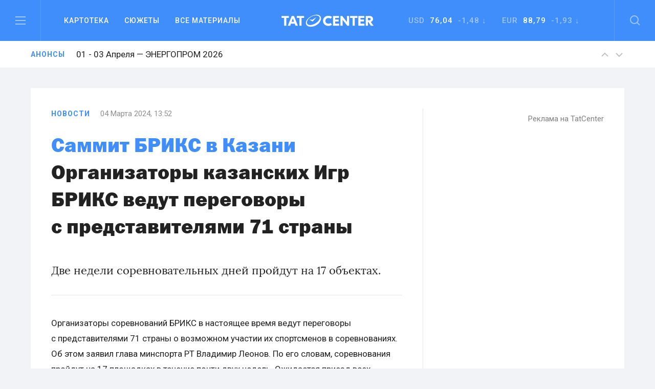

--- FILE ---
content_type: text/html; charset=UTF-8
request_url: https://tatcenter.ru/news/organizatory-kazanskih-igr-briks-vedut-peregovory-s-predstavitelyami-71-strany/
body_size: 13709
content:
<!DOCTYPE html><html><head><meta charset="utf-8"><meta content="summary" name="twitter:card"><meta content="width=device-width, initial-scale=1" name="viewport"><meta property="og:site_name" content="Татцентр"><meta name="google-site-verification" content="7yH0N3NpnFOFb0tpnYonaXCPQaR8VVIpwrlIdvWDjHQ"><link href=https://tatcenter.ru/wp-content/themes/theme/assets/images/favicon.png rel="shortcut icon" type=image/x-icon><link href=https://tatcenter.ru/wp-content/themes/theme/assets/images/webclip.png rel=apple-touch-icon><meta name="viewport" content="width=device-width, initial-scale=1"><meta name="yandex-verification" content="c3fd58d64667a525"><title>Организаторы казанских Игр БРИКС ведут переговоры с представителями 71 страны &#8212; Татцентр.ру</title><meta name='robots' content='max-image-preview:large'><link rel=dns-prefetch href=//cdnjs.cloudflare.com><link rel=dns-prefetch href=//www.google.com><link rel=dns-prefetch href=//fonts.googleapis.com><meta property="og:title" content="Организаторы казанских Игр БРИКС ведут переговоры с представителями 71 страны &#8212; Татцентр.ру"><meta property="og:description" content="Две недели соревновательных дней пройдут на 17 объектах."><meta property="og:type" content="article"><meta property="og:locale" content="ru_RU"><meta property="og:url" content="https://tatcenter.ru/news/organizatory-kazanskih-igr-briks-vedut-peregovory-s-predstavitelyami-71-strany/"><meta property="og:site_name" content="деловой центр республики Татарстан: бизнес-новости Татарстана и Казани"><meta property="og:image" content="https://tatcenter.ru/wp-content/themes/theme/assets/images/og-base.jpg"><meta name="description" content="Две недели соревновательных дней пройдут на 17 объектах."><style>.mistape-test,.mistape_mistake_inner{color:#E42029 !important}#mistape_dialog h2::before, #mistape_dialog .mistape_action,.mistape-letter-back{background-color:#E42029 !important}#mistape_reported_text:before,#mistape_reported_text:after{border-color:#E42029 !important}.mistape-letter-front .front-left{border-left-color:#E42029 !important}.mistape-letter-front .front-right{border-right-color:#E42029 !important}.mistape-letter-front .front-bottom,.mistape-letter-back>.mistape-letter-back-top,.mistape-letter-top{border-bottom-color:#E42029 !important}.mistape-logo svg{fill:#E42029 !important}</style><link rel=stylesheet id=wp-block-library-css href='https://tatcenter.ru/wp-includes/css/dist/block-library/style.min.css' type=text/css media=all><style id=elasticpress-related-posts-style-inline-css>.editor-styles-wrapper .wp-block-elasticpress-related-posts ul,.wp-block-elasticpress-related-posts ul{list-style-type:none;padding:0}.editor-styles-wrapper .wp-block-elasticpress-related-posts ul li a>div{display:inline}</style><style id=classic-theme-styles-inline-css>/*! This file is auto-generated */
.wp-block-button__link{color:#fff;background-color:#32373c;border-radius:9999px;box-shadow:none;text-decoration:none;padding:calc(.667em + 2px) calc(1.333em + 2px);font-size:1.125em}.wp-block-file__button{background:#32373c;color:#fff;text-decoration:none}</style><style id=global-styles-inline-css>/*<![CDATA[*/body{--wp--preset--color--black:#000;--wp--preset--color--cyan-bluish-gray:#abb8c3;--wp--preset--color--white:#fff;--wp--preset--color--pale-pink:#f78da7;--wp--preset--color--vivid-red:#cf2e2e;--wp--preset--color--luminous-vivid-orange:#ff6900;--wp--preset--color--luminous-vivid-amber:#fcb900;--wp--preset--color--light-green-cyan:#7bdcb5;--wp--preset--color--vivid-green-cyan:#00d084;--wp--preset--color--pale-cyan-blue:#8ed1fc;--wp--preset--color--vivid-cyan-blue:#0693e3;--wp--preset--color--vivid-purple:#9b51e0;--wp--preset--gradient--vivid-cyan-blue-to-vivid-purple:linear-gradient(135deg,rgba(6,147,227,1) 0%,rgb(155,81,224) 100%);--wp--preset--gradient--light-green-cyan-to-vivid-green-cyan:linear-gradient(135deg,rgb(122,220,180) 0%,rgb(0,208,130) 100%);--wp--preset--gradient--luminous-vivid-amber-to-luminous-vivid-orange:linear-gradient(135deg,rgba(252,185,0,1) 0%,rgba(255,105,0,1) 100%);--wp--preset--gradient--luminous-vivid-orange-to-vivid-red:linear-gradient(135deg,rgba(255,105,0,1) 0%,rgb(207,46,46) 100%);--wp--preset--gradient--very-light-gray-to-cyan-bluish-gray:linear-gradient(135deg,rgb(238,238,238) 0%,rgb(169,184,195) 100%);--wp--preset--gradient--cool-to-warm-spectrum:linear-gradient(135deg,rgb(74,234,220) 0%,rgb(151,120,209) 20%,rgb(207,42,186) 40%,rgb(238,44,130) 60%,rgb(251,105,98) 80%,rgb(254,248,76) 100%);--wp--preset--gradient--blush-light-purple:linear-gradient(135deg,rgb(255,206,236) 0%,rgb(152,150,240) 100%);--wp--preset--gradient--blush-bordeaux:linear-gradient(135deg,rgb(254,205,165) 0%,rgb(254,45,45) 50%,rgb(107,0,62) 100%);--wp--preset--gradient--luminous-dusk:linear-gradient(135deg,rgb(255,203,112) 0%,rgb(199,81,192) 50%,rgb(65,88,208) 100%);--wp--preset--gradient--pale-ocean:linear-gradient(135deg,rgb(255,245,203) 0%,rgb(182,227,212) 50%,rgb(51,167,181) 100%);--wp--preset--gradient--electric-grass:linear-gradient(135deg,rgb(202,248,128) 0%,rgb(113,206,126) 100%);--wp--preset--gradient--midnight:linear-gradient(135deg,rgb(2,3,129) 0%,rgb(40,116,252) 100%);--wp--preset--font-size--small:13px;--wp--preset--font-size--medium:20px;--wp--preset--font-size--large:36px;--wp--preset--font-size--x-large:42px;--wp--preset--spacing--20:0.44rem;--wp--preset--spacing--30:0.67rem;--wp--preset--spacing--40:1rem;--wp--preset--spacing--50:1.5rem;--wp--preset--spacing--60:2.25rem;--wp--preset--spacing--70:3.38rem;--wp--preset--spacing--80:5.06rem;--wp--preset--shadow--natural:6px 6px 9px rgba(0, 0, 0, 0.2);--wp--preset--shadow--deep:12px 12px 50px rgba(0, 0, 0, 0.4);--wp--preset--shadow--sharp:6px 6px 0px rgba(0, 0, 0, 0.2);--wp--preset--shadow--outlined:6px 6px 0px -3px rgba(255, 255, 255, 1), 6px 6px rgba(0, 0, 0, 1);--wp--preset--shadow--crisp:6px 6px 0px rgba(0, 0, 0, 1)}:where(.is-layout-flex){gap:0.5em}:where(.is-layout-grid){gap:0.5em}body .is-layout-flow>.alignleft{float:left;margin-inline-start:0;margin-inline-end:2em}body .is-layout-flow>.alignright{float:right;margin-inline-start:2em;margin-inline-end:0}body .is-layout-flow>.aligncenter{margin-left:auto !important;margin-right:auto !important}body .is-layout-constrained>.alignleft{float:left;margin-inline-start:0;margin-inline-end:2em}body .is-layout-constrained>.alignright{float:right;margin-inline-start:2em;margin-inline-end:0}body .is-layout-constrained>.aligncenter{margin-left:auto !important;margin-right:auto !important}body .is-layout-constrained>:where(:not(.alignleft):not(.alignright):not(.alignfull)){max-width:var(--wp--style--global--content-size);margin-left:auto !important;margin-right:auto !important}body .is-layout-constrained>.alignwide{max-width:var(--wp--style--global--wide-size)}body .is-layout-flex{display:flex}body .is-layout-flex{flex-wrap:wrap;align-items:center}body .is-layout-flex>*{margin:0}body .is-layout-grid{display:grid}body .is-layout-grid>*{margin:0}:where(.wp-block-columns.is-layout-flex){gap:2em}:where(.wp-block-columns.is-layout-grid){gap:2em}:where(.wp-block-post-template.is-layout-flex){gap:1.25em}:where(.wp-block-post-template.is-layout-grid){gap:1.25em}.has-black-color{color:var(--wp--preset--color--black) !important}.has-cyan-bluish-gray-color{color:var(--wp--preset--color--cyan-bluish-gray) !important}.has-white-color{color:var(--wp--preset--color--white) !important}.has-pale-pink-color{color:var(--wp--preset--color--pale-pink) !important}.has-vivid-red-color{color:var(--wp--preset--color--vivid-red) !important}.has-luminous-vivid-orange-color{color:var(--wp--preset--color--luminous-vivid-orange) !important}.has-luminous-vivid-amber-color{color:var(--wp--preset--color--luminous-vivid-amber) !important}.has-light-green-cyan-color{color:var(--wp--preset--color--light-green-cyan) !important}.has-vivid-green-cyan-color{color:var(--wp--preset--color--vivid-green-cyan) !important}.has-pale-cyan-blue-color{color:var(--wp--preset--color--pale-cyan-blue) !important}.has-vivid-cyan-blue-color{color:var(--wp--preset--color--vivid-cyan-blue) !important}.has-vivid-purple-color{color:var(--wp--preset--color--vivid-purple) !important}.has-black-background-color{background-color:var(--wp--preset--color--black) !important}.has-cyan-bluish-gray-background-color{background-color:var(--wp--preset--color--cyan-bluish-gray) !important}.has-white-background-color{background-color:var(--wp--preset--color--white) !important}.has-pale-pink-background-color{background-color:var(--wp--preset--color--pale-pink) !important}.has-vivid-red-background-color{background-color:var(--wp--preset--color--vivid-red) !important}.has-luminous-vivid-orange-background-color{background-color:var(--wp--preset--color--luminous-vivid-orange) !important}.has-luminous-vivid-amber-background-color{background-color:var(--wp--preset--color--luminous-vivid-amber) !important}.has-light-green-cyan-background-color{background-color:var(--wp--preset--color--light-green-cyan) !important}.has-vivid-green-cyan-background-color{background-color:var(--wp--preset--color--vivid-green-cyan) !important}.has-pale-cyan-blue-background-color{background-color:var(--wp--preset--color--pale-cyan-blue) !important}.has-vivid-cyan-blue-background-color{background-color:var(--wp--preset--color--vivid-cyan-blue) !important}.has-vivid-purple-background-color{background-color:var(--wp--preset--color--vivid-purple) !important}.has-black-border-color{border-color:var(--wp--preset--color--black) !important}.has-cyan-bluish-gray-border-color{border-color:var(--wp--preset--color--cyan-bluish-gray) !important}.has-white-border-color{border-color:var(--wp--preset--color--white) !important}.has-pale-pink-border-color{border-color:var(--wp--preset--color--pale-pink) !important}.has-vivid-red-border-color{border-color:var(--wp--preset--color--vivid-red) !important}.has-luminous-vivid-orange-border-color{border-color:var(--wp--preset--color--luminous-vivid-orange) !important}.has-luminous-vivid-amber-border-color{border-color:var(--wp--preset--color--luminous-vivid-amber) !important}.has-light-green-cyan-border-color{border-color:var(--wp--preset--color--light-green-cyan) !important}.has-vivid-green-cyan-border-color{border-color:var(--wp--preset--color--vivid-green-cyan) !important}.has-pale-cyan-blue-border-color{border-color:var(--wp--preset--color--pale-cyan-blue) !important}.has-vivid-cyan-blue-border-color{border-color:var(--wp--preset--color--vivid-cyan-blue) !important}.has-vivid-purple-border-color{border-color:var(--wp--preset--color--vivid-purple) !important}.has-vivid-cyan-blue-to-vivid-purple-gradient-background{background:var(--wp--preset--gradient--vivid-cyan-blue-to-vivid-purple) !important}.has-light-green-cyan-to-vivid-green-cyan-gradient-background{background:var(--wp--preset--gradient--light-green-cyan-to-vivid-green-cyan) !important}.has-luminous-vivid-amber-to-luminous-vivid-orange-gradient-background{background:var(--wp--preset--gradient--luminous-vivid-amber-to-luminous-vivid-orange) !important}.has-luminous-vivid-orange-to-vivid-red-gradient-background{background:var(--wp--preset--gradient--luminous-vivid-orange-to-vivid-red) !important}.has-very-light-gray-to-cyan-bluish-gray-gradient-background{background:var(--wp--preset--gradient--very-light-gray-to-cyan-bluish-gray) !important}.has-cool-to-warm-spectrum-gradient-background{background:var(--wp--preset--gradient--cool-to-warm-spectrum) !important}.has-blush-light-purple-gradient-background{background:var(--wp--preset--gradient--blush-light-purple) !important}.has-blush-bordeaux-gradient-background{background:var(--wp--preset--gradient--blush-bordeaux) !important}.has-luminous-dusk-gradient-background{background:var(--wp--preset--gradient--luminous-dusk) !important}.has-pale-ocean-gradient-background{background:var(--wp--preset--gradient--pale-ocean) !important}.has-electric-grass-gradient-background{background:var(--wp--preset--gradient--electric-grass) !important}.has-midnight-gradient-background{background:var(--wp--preset--gradient--midnight) !important}.has-small-font-size{font-size:var(--wp--preset--font-size--small) !important}.has-medium-font-size{font-size:var(--wp--preset--font-size--medium) !important}.has-large-font-size{font-size:var(--wp--preset--font-size--large) !important}.has-x-large-font-size{font-size:var(--wp--preset--font-size--x-large) !important}.wp-block-navigation a:where(:not(.wp-element-button)){color:inherit}:where(.wp-block-post-template.is-layout-flex){gap:1.25em}:where(.wp-block-post-template.is-layout-grid){gap:1.25em}:where(.wp-block-columns.is-layout-flex){gap:2em}:where(.wp-block-columns.is-layout-grid){gap:2em}.wp-block-pullquote{font-size:1.5em;line-height:1.6}/*]]>*/</style><link rel=stylesheet id=mistape-front-css href='https://tatcenter.ru/wp-content/plugins/mistape/assets/css/mistape-front.css' type=text/css media=all><link rel=stylesheet id=uf-site-css href='https://tatcenter.ru/wp-content/themes/theme/assets/dist/site.min.css' type=text/css media=all><link rel=stylesheet id=roboto-css href='//fonts.googleapis.com/css?family=Roboto%3A400%2C500%2C700&#038;subset=cyrillic&#038;ver=1' type=text/css media=all><link rel=stylesheet id=airdatepicker-css href='https://tatcenter.ru/wp-content/themes/theme/assets/libs/airdatepicker/air-datepicker.css' type=text/css media=all><link rel=stylesheet id=elasticpress-facets-css href='https://tatcenter.ru/wp-content/plugins/elasticpress/dist/css/facets-styles.css' type=text/css media=all> <script id=wpemfb-fbjs-js-extra>var WEF = {"local":"ru_RU","version":"v2.10","fb_id":"","comments_nonce":"194265cb38"};</script> <script src="https://tatcenter.ru/wp-content/plugins/wp-embed-facebook/inc/js/fb.min.js" id=wpemfb-fbjs-js></script> <script src="//cdnjs.cloudflare.com/ajax/libs/jquery/2.2.0/jquery.min.js?ver=6.4.7" id=jquery-js></script> <script src="https://www.google.com/recaptcha/api.js?ver=6.4.7" id=recaptcha-js></script> <link rel=https://api.w.org/ href=https://tatcenter.ru/wp-json/ ><link rel=alternate type=application/json href=https://tatcenter.ru/wp-json/wp/v2/posts/459480><link rel=EditURI type=application/rsd+xml title=RSD href=https://tatcenter.ru/xmlrpc.php?rsd><link rel=canonical href=https://tatcenter.ru/news/organizatory-kazanskih-igr-briks-vedut-peregovory-s-predstavitelyami-71-strany/ ><link rel=shortlink href='https://tatcenter.ru/?p=459480'><link rel=alternate type=application/json+oembed href="https://tatcenter.ru/wp-json/oembed/1.0/embed?url=https%3A%2F%2Ftatcenter.ru%2Fnews%2Forganizatory-kazanskih-igr-briks-vedut-peregovory-s-predstavitelyami-71-strany%2F"><link rel=alternate type=text/xml+oembed href="https://tatcenter.ru/wp-json/oembed/1.0/embed?url=https%3A%2F%2Ftatcenter.ru%2Fnews%2Forganizatory-kazanskih-igr-briks-vedut-peregovory-s-predstavitelyami-71-strany%2F&#038;format=xml"></head><body class="post-template-default single single-post postid-459480 single-format-standard"><div class="desktop-banner top-banner changed"> <ins data-revive-zoneid=3 data-revive-id=a15f95dc9d87daffc9b79664200abb5a></ins></div><section class=header data-scroll-time=0.4 id=header><section class="navbar-section w-hidden-medium w-hidden-small w-hidden-tiny"><div class="navbar w-nav" data-animation=default data-collapse=medium data-duration=400><div class="left navbar-column w-clearfix"> <a class="burger w-inline-block" data-ix=burger-click href=#header> <img src=https://tatcenter.ru/wp-content/themes/theme/assets/images/burger.svg> </a><nav class="navmenu w-nav-menu" role=navigation><div class="navdrop w-dropdown" data-delay=200><div class="navdrop-toggle w-dropdown-toggle"><div>Картотека</div></div><nav class="navdrop-list w-dropdown-list" data-ix=dropdown-up> <a class="navdrop-link w-clearfix w-inline-block" href=https://tatcenter.ru/whoiswho/ ><div class="button-text margin-bottom">Кто есть кто в РТ</div><div class=tech-text>Руководители Татарстана. Справочник персоналий. Имена, должности, контакты, биография, карьера, информационные досье на бизнесменов и чиновников в РТ</div> </a> <a class="navdrop-link w-clearfix w-inline-block" href=https://tatcenter.ru/appointments/ ><div class="button-text margin-bottom">Назначения</div><div class=tech-text>Кадровые перестановки в Татарстане. Отставки и назначения в органах власти и коммерческих организациях РТ</div> </a> <a class="navdrop-link w-clearfix w-inline-block" href=https://tatcenter.ru/organizations/ ><div class="button-text margin-bottom">Организации</div><div class=tech-text>Компании, организации и предприятия Татарстана. Названия, руководители, контакты, информационные корпоративные досье</div> </a> <a class="navdrop-link no-border-right w-clearfix w-inline-block" href=https://tatcenter.ru/birthdays/ ><div class="button-text margin-bottom">Дни рождения</div><div class=tech-text>Дни рождения руководителей Татарстана. Справочник именинников и юбиляров в РТ</div> </a></nav></div> <a class="navlink w-nav-link" href=https://tatcenter.ru/stories>Сюжеты</a> <a class="navlink w-nav-link" href=https://tatcenter.ru/all/ >Все&nbsp;материалы</a></nav></div><a class="logo w-nav-brand" href=https://tatcenter.ru> <img src=https://tatcenter.ru/wp-content/themes/theme/assets/images/logotype-white.svg> </a><div class="navbar-column right w-clearfix"><div class=courses><div class="currency w-dropdown" data-delay=200 data-hover=1><div class="photo-guide-toggle w-dropdown-toggle"><div class=currency-text>USD&nbsp;&nbsp;<span class=span-currency>76,04</span>&nbsp; -1,48 ↓</div></div><nav class="currency-tooltip w-clearfix w-dropdown-list" data-ix=dropdown><div class="black tech-text">Курс ЦБ РФ на 23 января</div></nav></div><div class="currency w-dropdown" data-delay=200 data-hover=1><div class="photo-guide-toggle w-dropdown-toggle"><div class=currency-text>EUR &nbsp;<span class=span-currency>88,79</span>&nbsp; -1,93 ↓</div></div><nav class="currency-tooltip w-clearfix w-dropdown-list" data-ix=dropdown><div class="black tech-text">Курс ЦБ РФ на 23 января</div></nav></div></div> <a class="search w-inline-block" data-ix=search-click href=#header> <img src=https://tatcenter.ru/wp-content/themes/theme/assets/images/search.svg> </a></div></div></section><div class="mobile-navbar-div w-hidden-main"><div class="mobile-navbar w-nav" data-animation=default data-collapse=medium data-doc-height=1 data-duration=400><div class="mobile-burger w-nav-button"> <img src=https://tatcenter.ru/wp-content/themes/theme/assets/images/burger.svg></div> <a class="logo w-nav-brand" href=https://tatcenter.ru> <img src=https://tatcenter.ru/wp-content/themes/theme/assets/images/logotype-white.svg> </a> <a class="mobile-search w-inline-block" href=search> <img src=https://tatcenter.ru/wp-content/themes/theme/assets/images/search.svg> </a><nav class="mobile-navmenu w-nav-menu" role=navigation><div class="portrait-flex row"><div class="column-50 w-clearfix"> <a class="button-text left margin-bottom white" href=https://tatcenter.ru/all/ >Вcе материалы</a> <a class="button-text left margin-bottom white" href=https://tatcenter.ru/stories>Сюжеты</a> <a class="button-text left margin-bottom white" href=https://tatcenter.ru/specials/ >Спецпроекты</a> <a class="button-text left margin-bottom white" href=https://tatcenter.ru/adv/ >Разместить рекламу</a></div><div class="column-50 w-clearfix"> <a class="button-text left margin-bottom white" href=https://tatcenter.ru/whoiswho/ >Кто есть кто в рт</a> <a class="button-text left margin-bottom white" href=https://tatcenter.ru/appointments/ >Назначения</a> <a class="button-text left margin-bottom white" href=https://tatcenter.ru/organizations/ >Организации</a> <a class="button-text left margin-bottom white" href=https://tatcenter.ru/birthdays/ >Дни рождения</a></div></div><div class=divider-2></div><div class=mobile-currency><div class="currency-text portrait-margin-bottom">Доллар&nbsp;&nbsp; <span class=span-currency>76,04</span>&nbsp; -1,48 ↓</div><div class=currency-text>Евро &nbsp; <span class=span-currency>88,79</span>&nbsp; -1,93 ↓</div></div><div class="divider-2 margin-top"></div><div class="portrait-flex row"><div class="column-50 w-clearfix"> <a class="button-text left margin-bottom white" href=https://tatcenter.ru/rubrics/ >Рубрики</a> <a class="button-text left margin-bottom white" href=https://tatcenter.ru/multimedia/ >Мультимедиа</a> <a class="button-text left margin-bottom white" href=https://tatcenter.ru/conferences/ >Конференции</a> <a class="button-text left margin-bottom white" href=https://tatcenter.ru/announcements/ >Анонсы</a></div><div class="column-50 w-clearfix"> <a class="button-text left margin-bottom white" href=https://tatcenter.ru/about/ >О проекте</a> <a class="button-text left margin-bottom white" href=https://tatcenter.ru/contacts/ >Контакты</a></div></div><div class=divider-2></div><div class="portrait-flex row"><div class="column-50 w-clearfix"><div class="margin-botttom tech-text white">Мы в социальных сетях</div><div class="social-links w-clearfix"> <a target=_blank class="social-link w-inline-block" href=https://t.me/tatcenter_ru> <img src=https://tatcenter.ru/wp-content/uploads/2017/08/telegram.svg> </a> <a target=_blank class="social-link w-inline-block" href=https://vk.com/tatcenter_ru> <img src=https://tatcenter.ru/wp-content/uploads/2017/08/vk.svg> </a></div></div><div class="column-50 w-clearfix"><div class="margin-botttom tech-text white">Партнёры TatCenter</div><div class=w-clearfix> <a target=_blank class="partner-white w-inline-block" href=https://tatcenter.ru/organizations/tatneft/ > <img src=https://tatcenter.ru/wp-content/uploads/2017/11/Tatneft-1-1.png> </a> <a target=_blank class="partner-white w-inline-block" href=https://tatcenter.ru/organizations/tagras-holding/ > <img src=https://tatcenter.ru/wp-content/uploads/2021/04/tagras-png.png> </a> <a target=_blank class="partner-white w-inline-block" href=https://tatcenter.ru/organizations/bank-vtb-pao/ > <img src=https://tatcenter.ru/wp-content/uploads/2021/04/vtb-png-svetlee.png> </a> <a target=_blank class="partner-white w-inline-block" href=https://tatcenter.ru/organizations/natsionalnaya-fabrika-ipoteki/ > <img src=https://tatcenter.ru/wp-content/uploads/2021/04/ipoteka-24-png.png> </a> <a target=_blank class="partner-white w-inline-block" href=https://tatcenter.ru/organizations/ak-bars-bank/ > <img src=https://tatcenter.ru/wp-content/uploads/2021/04/abb-png.png> </a></div></div></div></nav></div></div><div class=burger-menu data-ix=burger-menu-search-modal><div class="modal-header w-clearfix"> <a class="close first w-inline-block" data-ix=close-burger href=#> <img src=https://tatcenter.ru/wp-content/themes/theme/assets/images/close.svg> </a><div class=logo> <img src=https://tatcenter.ru/wp-content/themes/theme/assets/images/logotype-white.svg></div><div class="empty-cube last"></div></div><div class="modal-container w-container"><div class=row><div class="column-33 w-clearfix"> <a class="button-text left margin-bottom white" href=https://tatcenter.ru/all/ >ВСе материалы</a> <a class="button-text left margin-bottom white" href=https://tatcenter.ru/stories>Сюжеты</a> <a class="button-text left margin-bottom white" href=https://tatcenter.ru/specials/ >Спецпроекты</a></div><div class="column-33 w-clearfix"> <a class="button-text left margin-bottom white" href=https://tatcenter.ru/rubrics/ >Рубрики</a> <a class="button-text left margin-bottom white" href=https://tatcenter.ru/multimedia/ >Мультимедиа</a> <a class="button-text left margin-bottom white" href=https://tatcenter.ru/conferences/ >Конференции</a> <a class="button-text left margin-bottom white" href=https://tatcenter.ru/announcements/ >Анонсы</a> <a class="button-text left margin-bottom white" href=https://tatcenter.ru/circles/ >Круглые столы</a></div><div class="column-33 w-clearfix"> <a class="button-text left margin-bottom white" href=https://tatcenter.ru/about/ >О проекте</a> <a class="button-text left margin-bottom white" href=https://tatcenter.ru/contacts/ >Контакты</a> <a class="button-text left margin-bottom white" href=https://tatcenter.ru/adv/ >Разместить рекламу</a></div></div><div class=burger-divider></div><div class=row><div class="column-50 w-clearfix"><div class="margin-botttom tech-text white">Мы в социальных сетях</div><div class="social-links w-clearfix"> <a target=_blank class="social-link w-inline-block" href=https://t.me/tatcenter_ru> <img src=https://tatcenter.ru/wp-content/uploads/2017/08/telegram.svg> </a> <a target=_blank class="social-link w-inline-block" href=https://vk.com/tatcenter_ru> <img src=https://tatcenter.ru/wp-content/uploads/2017/08/vk.svg> </a></div></div><div class="column-50 w-clearfix"><div class="margin-botttom tech-text white">Партнёры TatCenter</div><div class="partners-burger w-clearfix"><div class=inline-block> <a target=_blank class="partner-white w-inline-block" href=https://tatcenter.ru/organizations/tatneft/ > <img src=https://tatcenter.ru/wp-content/uploads/2017/11/Tatneft-1-1.png width=105> </a> <a target=_blank class="partner-white w-inline-block" href=https://tatcenter.ru/organizations/tagras-holding/ > <img src=https://tatcenter.ru/wp-content/uploads/2021/04/tagras-png.png width=105> </a></div><div class=inline-block> <a target=_blank class="partner-white w-inline-block" href=https://tatcenter.ru/organizations/bank-vtb-pao/ > <img src=https://tatcenter.ru/wp-content/uploads/2021/04/vtb-png-svetlee.png width=105> </a> <a target=_blank class="partner-white w-inline-block" href=https://tatcenter.ru/organizations/natsionalnaya-fabrika-ipoteki/ > <img src=https://tatcenter.ru/wp-content/uploads/2021/04/ipoteka-24-png.png width=105> </a></div><div class=inline-block> <a target=_blank class="partner-white w-inline-block" href=https://tatcenter.ru/organizations/ak-bars-bank/ > <img src=https://tatcenter.ru/wp-content/uploads/2021/04/abb-png.png width=105> </a></div></div></div></div></div></div><div class=search-modal data-ix=burger-menu-search-modal><div class="modal-header w-clearfix"><div class="empty-cube first"></div><div class=logo> <img src=https://tatcenter.ru/wp-content/themes/theme/assets/images/logotype-white.svg></div> <a class="close last w-inline-block" data-ix=close-search href=#><img src=https://tatcenter.ru/wp-content/themes/theme/assets/images/close.svg></a></div><div class="modal-container w-container"><div class=w-form><form class=search-bar data-name="Email Form" action=https://tatcenter.ru/search/ id=email-form name=email-form><div class="input-container w-clearfix"> <input class="modal-search-input w-input" data-name=Поиск id=node maxlength=256 placeholder="Введите запрос для поиска" required=required type=text name=search_text> <img class="main-search search-icon" src=https://tatcenter.ru/wp-content/themes/theme/assets/images/search-black.svg></div> <input class="submit-button w-button" data-wait=... type=submit value=Найти id=search-btn></form></div></div></div><section class="announces animated"><div class="container w-clearfix"> <a class="blue tag" href=https://tatcenter.ru/announcements/ >Анонсы</a><div class=slider> <a class="announces-link w-inline-block current" href=https://tatcenter.ru/announcements/kazan-agro-2026/ ><h4 class="announce-heading h4 regular">11 - 13 Февраля — Казань Агро 2026</h4> </a> <a class="announces-link w-inline-block " href=https://tatcenter.ru/announcements/kazanenergyexpo-2026/ ><h4 class="announce-heading h4 regular">01 - 03 Апреля — ЭНЕРГОПРОМ 2026</h4> </a> <a class="announces-link w-inline-block " href=https://tatcenter.ru/announcements/energoprom-26/ ><h4 class="announce-heading h4 regular">01 - 03 Апреля — ЭНЕРГОПРОМ/26</h4> </a> <a class="announces-link w-inline-block " href=https://tatcenter.ru/announcements/rossiya-islamskij-mir-kazanforum-2026/ ><h4 class="announce-heading h4 regular">12 - 17 Мая — Россия&nbsp;&mdash; Исламский мир: KazanForum 2026</h4> </a> <a class="announces-link w-inline-block " href=https://tatcenter.ru/announcements/tatarstanskij-neftegazohimicheskij-forum-2026/ ><h4 class="announce-heading h4 regular">26 - 28 Августа — Татарстанский нефтегазохимический форум&nbsp;&mdash; 2026</h4> </a> <a class="announces-link w-inline-block " href=https://tatcenter.ru/announcements/comtrans-2026/ ><h4 class="announce-heading h4 regular">06 - 08 Октября — Comtrans 2026</h4> </a></div><div class="announces-nav w-hidden-small w-hidden-tiny"> <a class="announces-arrow w-inline-block next" href=#> <img src=https://tatcenter.ru/wp-content/themes/theme/assets/images/up.svg> </a> <a class="announces-arrow w-inline-block prev" href=#> <img src=https://tatcenter.ru/wp-content/themes/theme/assets/images/down.svg> </a></div></div></section></section><div class="branding-container changed"> <a href=# id=banner-branding-anchor> <img id=banner-branding-block class="hidden full-size"> </a></div><section class="grey section posts-container"><article class=container-white post-title="Организаторы казанских Игр БРИКС ведут переговоры с представителями 71 страны" id=post-459480 post-url=https://tatcenter.ru/news/organizatory-kazanskih-igr-briks-vedut-peregovory-s-predstavitelyami-71-strany/ ><div class="mobile-flex row"><div class="border-right column-66"><div class="material-info w-clearfix"><a class="blue tag " href=https://tatcenter.ru/news/ >Новости</a><div class=tech-text>04 Марта 2024, 13:52</div></div> <a class="blue bold h1" href=https://tatcenter.ru/stories/sammit-briks-kazan/ >Саммит БРИКС в Казани</a><h1 class="h1 margin-bottom-40 regular"><span class=h-span-bold>Организаторы казанских Игр БРИКС ведут переговоры с&nbsp;представителями 71 страны</span></h1><p class=text-lead>Две недели соревновательных дней пройдут на&nbsp;17 объектах.</p><div class="grey-divider type-5"></div><div class=post-content><p><div id=fb-root></div></p><p>Организаторы соревнований БРИКС в&nbsp;настоящее время ведут переговоры с&nbsp;представителями 71 страны о&nbsp;возможном участии их&nbsp;спортсменов в&nbsp;соревнованиях. Об&nbsp;этом заявил глава минспорта&nbsp;РТ Владимир Леонов. По&nbsp;его словам, соревнования пройдут на&nbsp;17 площадках в&nbsp;течение почти двух недель. Ожидается приезд всех министров спорта стран БРИКС.</p><blockquote><p>&laquo;Осталось около трех месяцев. Это тоже огромный проект, более классический, в&nbsp;отличие от&nbsp;&bdquo;Игр будущего&ldquo;, так скажем, более понятный. Но&nbsp;все&nbsp;же 30 видов спорта, огромное количество стран&raquo;,&nbsp;&mdash; добавил спикер.</p></blockquote><p> Напомним, 35 стран <a href=https://tatcenter.ru/news/35-stran-primut-uchastie-v-igrah-briks-v-kazani/ target=_blank rel=noopener>примут участие</a> в&nbsp;Играх БРИКС в&nbsp;Казани в&nbsp;июне.</p> <a href=https://tatcenter.ru/person/leonov-vladimir-aleksandrovich/ class="material-person-link w-inline-block"><div class=big-quote-author-pic> <img src=https://tatcenter.ru/wp-content/uploads/2017/09/Leonov-Vladimir-Aleksandrovich-512x512.jpg></div><div class=big-quote-author-info><h4 class="bold h4 margin-bottom">Леонов Владимир Александрович</h4><h4 class="grey h4 regular">Министр спорта РТ</h4></div> </a></div> <ins data-revive-zoneid=10 data-revive-id=a15f95dc9d87daffc9b79664200abb5a></ins></div><div class="column-33 margin-left w-clearfix w-hidden-medium w-hidden-small w-hidden-tiny"><div class=banner-side><ins data-revive-zoneid=1 data-revive-id=a15f95dc9d87daffc9b79664200abb5a></ins><a class=tech-link href=https://tatcenter.ru/adv/ >Реклама на TatCenter</a></div></div></div><div class="empty-40 w-hidden-medium w-hidden-small w-hidden-tiny"></div><div class="mobile-flex row"><div class=column-66><div class="portrait-flex row"><div class=column-25> <a class="button-action w-inline-block" target=_blank href=https://t.me/tatcenter_ru> <img class=action-icon src=https://tatcenter.ru/wp-content/themes/theme/assets/images/telegram-black.svg><div>TatCenter в Телеграм</div> </a></div><div class=column-25> <a class="button-action w-inline-block" target=_blank  href=https://vk.com/tatcenter_ru> <img class=action-icon src=https://tatcenter.ru/wp-content/themes/theme/assets/images/vk-follow-black.png><div>TatCenter в ВК</div> </a></div><div class=column-25> <a class="button-action w-inline-block" target=_blank href=https://dzen.ru/id/5b8cdfddd8fe0200ae0d1f0e> <img class=action-icon src=https://tatcenter.ru/wp-content/themes/theme/assets/images/yandex-zen-black.svg><div>TatCenter в Дзен</div> </a></div><div class=column-25> <a class="button-action w-inline-block" href=mailto:info@tatcenter.ru> <img class=action-icon src=https://tatcenter.ru/wp-content/themes/theme/assets/images/mail-black_1.svg><div>Напишите нам</div> </a></div></div> <script src=https://yastatic.net/es5-shims/0.0.2/es5-shims.min.js></script> <script src=https://yastatic.net/share2/share.js></script> <script>Ya.share2('my-share-459480', {
	    theme: {
	        services: 'odnoklassniki,vkontakte,telegram',
	        counter: false,
	        lang: 'ru',
	        bare: true
	    },
	    content: {
	        url: `https://tatcenter.ru/news/organizatory-kazanskih-igr-briks-vedut-peregovory-s-predstavitelyami-71-strany/`,
	        title: `Организаторы казанских Игр БРИКС ведут переговоры с представителями 71 страны`,
	        image: `https://tatcenter.ru/wp-content/uploads/2023/12/briks.jpg`   
	    }
	});</script> </div><div class=column-33><div class="subscribe-form w-form"><div class="success-message w-clearfix w-form-done"><div class="black tech-text">Поздравляем, вы подписаны на рассылку «TatCenter»!</div></div><div class="error-message w-clearfix w-form-fail"><div class="black tech-text">Что-то пошло не так. Пожалуйста, повторите попытку.</div></div></div><div class="subscribe modal" id=subscribe-popup><div class=subscribe-flex><div class=window><div class="form-block w-form"><div class=subscribe-form-header><h3 class="bold h3">Подпишитесь на нашу рассылку</h3> <a href=# data-ix=close-subsribe class="form-close w-inline-block"> <img src=https://tatcenter.ru/wp-content/themes/theme/assets/images/close.svg class="w-hidden-small w-hidden-tiny"> <img src=https://tatcenter.ru/wp-content/themes/theme/assets/images/close-black.svg class="w-hidden-main w-hidden-medium"> </a></div><form id=subscribe-form name=wf-form- data-name="Подписка на рассылку"> <input type=text id=subscribe-name data-name=ФИО maxlength=256 required placeholder="Фамилия, имя и отчество" class="grey input margin-bottom w-input"> <input type=text id=subscribe-work data-name="Место работы и должность" maxlength=256 required placeholder="Место работы и должность" class="grey input margin-bottom w-input"> <input type=text id=subscribe-email data-name="Электронная почта" maxlength=256 required placeholder="Электронная почта" class="grey input margin-bottom w-input"><div class="form-divider grey-divider"></div><div class="submit-block w-clearfix"> <input type=submit value=Подписаться data-wait=... class="button margin-right w-button"><div class="portait-margin tech-text">Нажимая на кнопку, вы даете <a href=https://tatcenter.ru/wp-content/uploads/2017/11/SOGLASIE_NA_OBRABOTKU_PERS_DANNYH.pdf target=_blank class="grey span-link">согласие на обработку своих персональных данных</a></div></div><div class=g-recaptcha data-sitekey=6LfRioMUAAAAAJg-Z5s5X_WkX8PHJJCBtcUiv6Wi></div></div></form><div class="success-message w-form-done"><h2 class="bold h2 margin-bottom-10">Спасибо за подписку!</h2><div class="black center tech-text">Теперь вы будете в курсе самых свежих новостей.</div></div><div class="error-message w-form-fail"><h2 class="bold h2 margin-bottom-10">Что-то пошло не так!</h2><div class="black center tech-text">Пожалуйста, повторите попытку.</div></div></div></div></div></div></div></div></article> <script>var index = 0</script> <div class=container><div class="block no-padding similar-posts"><div class=block-main-header><div class="mobile-flex row"><div class=column-33><h3 class="bold h3 no-margin-bottom">Материалы по теме</h3></div><div class="column-66 w-clearfix"><div class="partners-block w-clearfix w-hidden-medium w-hidden-small w-hidden-tiny"><div class=tech-text>Партнёры TatCenter:</div><a class="partner-color w-inline-block" href=https://tatcenter.ru/organizations/tatneft/ > <img src=https://tatcenter.ru/wp-content/uploads/2017/11/Tatneft-1-1.png> </a> <a class="partner-color w-inline-block" href=https://tatcenter.ru/organizations/tagras-holding/ > <img src=https://tatcenter.ru/wp-content/uploads/2021/04/tagras-gorizontalnyj.jpg> </a> <a class="partner-color w-inline-block" href=https://tatcenter.ru/organizations/bank-vtb-pao/ > <img src=https://tatcenter.ru/wp-content/uploads/2018/02/VTB_for_signature_1-1.png> </a> <a class="partner-color w-inline-block" href=https://tatcenter.ru/organizations/natsionalnaya-fabrika-ipoteki/ > <img src=https://tatcenter.ru/wp-content/uploads/2019/03/ipoteka80.png> </a> <a class="partner-color w-inline-block" href=https://tatcenter.ru/organizations/ak-bars-bank/ > <img src=https://tatcenter.ru/wp-content/uploads/2020/07/ak-bars-bank-logo.jpg> </a></div></div></div><div class="black-divider suggestions-divider"></div></div><div class="slider w-slider" data-animation=slide data-autoplay=1 data-delay=4000 data-duration=200 data-hide-arrows=1 data-infinite=1><div class="slider-mask w-slider-mask"><div class="slide w-slide"><div class=suggestions-container><div class="mobile-flex row suggestions-row"><div class=" column-100 suggestions-column"> <a class="bold h3 link margin-bottom-30" href=https://tatcenter.ru/all/ >Читайте также:</a><a class="news-link w-inline-block" href=https://tatcenter.ru/news/pravitelstvo-rt-napravit-%e2%82%bd1454-mlrd-na-dorogi/ ><h4 class="h4 no-margin-bottom regular w-clearfix"> <span class=tech-text>14:20</span>&nbsp;Правительство&nbsp;РТ направит ₽145,4 млрд на&nbsp;дороги</h4> </a> <a class="news-link w-inline-block" href=https://tatcenter.ru/news/v-kazani-ustanovili-plan-po-rostu-zarplat-na-krupnyh-predpriyatiyah-bolee-chem-na-6/ ><h4 class="h4 no-margin-bottom regular w-clearfix"> <span class=tech-text>13:45</span>&nbsp;В&nbsp;Казани установили план по&nbsp;росту зарплат на&nbsp;крупных предприятиях более чем на&nbsp;6%</h4> </a> <a class="news-link w-inline-block" href=https://tatcenter.ru/news/vladimir-putin-prodlil-proekt-po-perehodu-na-novuyu-sistemu-vysshego-obrazovaniya/ ><h4 class="h4 no-margin-bottom regular w-clearfix"> <span class=tech-text>13:15</span>&nbsp;Владимир Путин продлил проект по&nbsp;переходу на&nbsp;новую систему высшего образования</h4> </a> <a class="news-link w-inline-block" href=https://tatcenter.ru/news/ushherb-ot-it-prestuplenij-v-tatarstane-sostavil-%e2%82%bd59-mlrd/ ><h4 class="h4 no-margin-bottom regular w-clearfix"> <span class=tech-text>12:44</span>&nbsp;Ущерб от&nbsp;ИТ-преступлений в&nbsp;Татарстане составил ₽5,9 млрд</h4> </a> <a class="news-link w-inline-block" href=https://tatcenter.ru/news/v-rossii-zapustyat-programmu-lgotnyh-kreditov-dlya-stroitelstva-zaryadnyh-stanczij/ ><h4 class="h4 no-margin-bottom regular w-clearfix"> <span class=tech-text>12:19</span>&nbsp;В&nbsp;России запустят программу льготных кредитов для строительства зарядных станций</h4> </a></div></div></div></div></div><div class="slider-nav w-clearfix"><div class=tech-text>1 из 1</div></div></div></div><div class="column-100 banner-full-container"><div class=desktop-banner><ins data-revive-zoneid=4 data-revive-id=a15f95dc9d87daffc9b79664200abb5a></ins></div><div class=empty-40></div></div><div class="mobile-flex row"><div class=column-50><div class=block><div class=block-container><div class=block-header><div class=block-header><h3 class="bold h3 no-margin-bottom">Новости дня</h3></div><div class="black-divider floors-2"></div></div> <a href=https://tatcenter.ru/news/pravitelstvo-rt-napravit-%e2%82%bd1454-mlrd-na-dorogi/ class="black news-preview w-inline-block "><h4 class="h4 no-margin-bottom regular w-clearfix"><span class=tech-text>14:20</span>  Правительство&nbsp;РТ направит ₽145,4 млрд на&nbsp;дороги</h4> </a> <a href=https://tatcenter.ru/news/v-kazani-ustanovili-plan-po-rostu-zarplat-na-krupnyh-predpriyatiyah-bolee-chem-na-6/ class="black news-preview w-inline-block "><h4 class="h4 no-margin-bottom regular w-clearfix"><span class=tech-text>13:45</span>  В&nbsp;Казани установили план по&nbsp;росту зарплат на&nbsp;крупных предприятиях более чем на&nbsp;6%</h4> </a> <a href=https://tatcenter.ru/news/vladimir-putin-prodlil-proekt-po-perehodu-na-novuyu-sistemu-vysshego-obrazovaniya/ class="black news-preview w-inline-block "><h4 class="h4 no-margin-bottom regular w-clearfix"><span class=tech-text>13:15</span>  Владимир Путин продлил проект по&nbsp;переходу на&nbsp;новую систему высшего образования</h4> </a> <a href=https://tatcenter.ru/news/ushherb-ot-it-prestuplenij-v-tatarstane-sostavil-%e2%82%bd59-mlrd/ class="black news-preview w-inline-block "><h4 class="h4 no-margin-bottom regular w-clearfix"><span class=tech-text>12:44</span>  Ущерб от&nbsp;ИТ-преступлений в&nbsp;Татарстане составил ₽5,9 млрд</h4> </a> <a href=https://tatcenter.ru/news/v-rossii-zapustyat-programmu-lgotnyh-kreditov-dlya-stroitelstva-zaryadnyh-stanczij/ class="black news-preview w-inline-block no-border"><h4 class="h4 no-margin-bottom regular w-clearfix"><span class=tech-text>12:19</span>  В&nbsp;России запустят программу льготных кредитов для строительства зарядных станций</h4> </a></div> <a href=https://tatcenter.ru/all/ class="button-text grey">Все новости</a></div></div><div class=column-50 ><div class="block cover-news w-inline-block" id=floor-post-525076><div class=cover-container> <a href=https://tatcenter.ru/news/ class="block-header margin-bottom-30 w-clearfix"><div class="tag white">Новости</div> </a> <a href=https://tatcenter.ru/news/v-rt-podorozhali-vse-marki-benzina/ class="block-container w-clearfix no-decoration"><div class="margin-bottom tech-text white-75">23 января 2026, 10:25</div><h1 class="h2 margin-bottom regular white"> <span class=h-span-bold></span> <span class=h-span-bold>В&nbsp;РТ подорожали все марки бензина</span> С&nbsp;13 по&nbsp;19&nbsp;января</h1><h4 class="text-preview white-preview"><p><div id=fb-root></div></p><p>Заметно прибавили в&nbsp;цене АИ-92 и&nbsp;АИ-98.</p></h4> </a></div></div></div><style>#floor-post-525076:hover{background-image:url(https://tatcenter.ru/wp-content/themes/theme/assets/images/dot-pattern.png), -webkit-linear-gradient(270deg, rgba(0, 0, 0, .5), transparent 50%, rgba(0, 0, 0, .5)), url(https://tatcenter.ru/wp-content/uploads/2025/01/doroga-ulicza-mashina-mashiny-avtomobil-avtomobili-svetofor-zima-512x512.jpg)}#floor-post-525076{background-image:url(https://tatcenter.ru/wp-content/themes/theme/assets/images/dot-pattern.png), -webkit-linear-gradient(270deg, rgba(22, 23, 30, .5), rgba(22, 23, 30, .5)), url(https://tatcenter.ru/wp-content/uploads/2025/01/doroga-ulicza-mashina-mashiny-avtomobil-avtomobili-svetofor-zima-512x512.jpg)}</style></div></div><article class=container-white post-title="Правительство РТ направит ₽145,4 млрд на дороги" id=post-525102 post-url=https://tatcenter.ru/news/pravitelstvo-rt-napravit-%e2%82%bd1454-mlrd-na-dorogi/ ><div class="mobile-flex row"><div class="border-right column-66"><div class="material-info w-clearfix"><a class="blue tag " href=https://tatcenter.ru/news/ >Новости</a><div class=tech-text>23 Января 2026, 14:20</div></div><h1 class="h1 margin-bottom-40 regular"><span class=h-span-bold>Правительство&nbsp;РТ направит ₽145,4 млрд на&nbsp;дороги</span> В&nbsp;2026&mdash;2028 годах</h1><p class=text-lead>Параллельно на&nbsp;ремонт и&nbsp;содержание местных дорог из&nbsp;муниципальных фондов планируется ежегодно выделять около 2 млрд рублей.</p><div class="grey-divider type-5"></div><div class=post-content><p><div id=fb-root></div></p><p>Правительство Татарстана <a href=https://pravo.tatarstan.ru/rus/file/npa/2026-01/1777750/npa_1777751.pdf target=_blank rel=noopener>утвердило</a> трехлетнюю программу дорожных работ на&nbsp;период с&nbsp;2026 по&nbsp;2028 год. Общий объем финансирования составит 145,4 млрд рублей.</p><p>Согласно плану, в&nbsp;2026 году на&nbsp;дорожное хозяйство будет направлено 46,6 млрд рублей, в&nbsp;2027 году&nbsp;&mdash; 49,3 млрд рублей, в&nbsp;2028 году&nbsp;&mdash; 49,5 млрд рублей. Параллельно на&nbsp;ремонт и&nbsp;содержание местных дорог из&nbsp;муниципальных фондов планируется ежегодно выделять около 2 млрд рублей.</p><p>Читайте также: &laquo;<a href=https://tatcenter.ru/rubrics/monitor/chto-novogo-v-yanvare-2026/ target=_blank rel=noopener>Что нового в&nbsp;январе 2026?</a>&raquo;</p></div> <ins data-revive-zoneid=10 data-revive-id=a15f95dc9d87daffc9b79664200abb5a></ins></div><div class="column-33 margin-left w-clearfix w-hidden-medium w-hidden-small w-hidden-tiny"><div class=banner-side><ins data-revive-zoneid=1 data-revive-id=a15f95dc9d87daffc9b79664200abb5a></ins><a class=tech-link href=https://tatcenter.ru/adv/ >Реклама на TatCenter</a></div></div></div><div class="empty-40 w-hidden-medium w-hidden-small w-hidden-tiny"></div><div class="mobile-flex row"><div class=column-66><div class="portrait-flex row"><div class=column-25> <a class="button-action w-inline-block" target=_blank href=https://t.me/tatcenter_ru> <img class=action-icon src=https://tatcenter.ru/wp-content/themes/theme/assets/images/telegram-black.svg><div>TatCenter в Телеграм</div> </a></div><div class=column-25> <a class="button-action w-inline-block" target=_blank  href=https://vk.com/tatcenter_ru> <img class=action-icon src=https://tatcenter.ru/wp-content/themes/theme/assets/images/vk-follow-black.png><div>TatCenter в ВК</div> </a></div><div class=column-25> <a class="button-action w-inline-block" target=_blank href=https://dzen.ru/id/5b8cdfddd8fe0200ae0d1f0e> <img class=action-icon src=https://tatcenter.ru/wp-content/themes/theme/assets/images/yandex-zen-black.svg><div>TatCenter в Дзен</div> </a></div><div class=column-25> <a class="button-action w-inline-block" href=mailto:info@tatcenter.ru> <img class=action-icon src=https://tatcenter.ru/wp-content/themes/theme/assets/images/mail-black_1.svg><div>Напишите нам</div> </a></div></div> <script src=https://yastatic.net/es5-shims/0.0.2/es5-shims.min.js></script> <script src=https://yastatic.net/share2/share.js></script> <script>Ya.share2('my-share-525102', {
	    theme: {
	        services: 'odnoklassniki,vkontakte,telegram',
	        counter: false,
	        lang: 'ru',
	        bare: true
	    },
	    content: {
	        url: `https://tatcenter.ru/news/pravitelstvo-rt-napravit-%e2%82%bd1454-mlrd-na-dorogi/`,
	        title: `Правительство РТ направит ₽145,4 млрд на дороги`,
	        image: `https://tatcenter.ru/wp-content/uploads/2025/06/v-tatarstane-pristupili-k-remontu-avtodorogi-nizhnie-vyazovye-–-stancziya-albaba-v-zelenodolskom-rajone.jpg`   
	    }
	});</script> </div><div class=column-33><div class="subscribe-form w-form"><div class="success-message w-clearfix w-form-done"><div class="black tech-text">Поздравляем, вы подписаны на рассылку «TatCenter»!</div></div><div class="error-message w-clearfix w-form-fail"><div class="black tech-text">Что-то пошло не так. Пожалуйста, повторите попытку.</div></div></div><div class="subscribe modal" id=subscribe-popup><div class=subscribe-flex><div class=window><div class="form-block w-form"><div class=subscribe-form-header><h3 class="bold h3">Подпишитесь на нашу рассылку</h3> <a href=# data-ix=close-subsribe class="form-close w-inline-block"> <img src=https://tatcenter.ru/wp-content/themes/theme/assets/images/close.svg class="w-hidden-small w-hidden-tiny"> <img src=https://tatcenter.ru/wp-content/themes/theme/assets/images/close-black.svg class="w-hidden-main w-hidden-medium"> </a></div><form id=subscribe-form name=wf-form- data-name="Подписка на рассылку"> <input type=text id=subscribe-name data-name=ФИО maxlength=256 required placeholder="Фамилия, имя и отчество" class="grey input margin-bottom w-input"> <input type=text id=subscribe-work data-name="Место работы и должность" maxlength=256 required placeholder="Место работы и должность" class="grey input margin-bottom w-input"> <input type=text id=subscribe-email data-name="Электронная почта" maxlength=256 required placeholder="Электронная почта" class="grey input margin-bottom w-input"><div class="form-divider grey-divider"></div><div class="submit-block w-clearfix"> <input type=submit value=Подписаться data-wait=... class="button margin-right w-button"><div class="portait-margin tech-text">Нажимая на кнопку, вы даете <a href=https://tatcenter.ru/wp-content/uploads/2017/11/SOGLASIE_NA_OBRABOTKU_PERS_DANNYH.pdf target=_blank class="grey span-link">согласие на обработку своих персональных данных</a></div></div><div class=g-recaptcha data-sitekey=6LfRioMUAAAAAJg-Z5s5X_WkX8PHJJCBtcUiv6Wi></div></div></form><div class="success-message w-form-done"><h2 class="bold h2 margin-bottom-10">Спасибо за подписку!</h2><div class="black center tech-text">Теперь вы будете в курсе самых свежих новостей.</div></div><div class="error-message w-form-fail"><h2 class="bold h2 margin-bottom-10">Что-то пошло не так!</h2><div class="black center tech-text">Пожалуйста, повторите попытку.</div></div></div></div></div></div></div></div></article> <script>var index = 1</script> <div class=container><div class="block no-padding similar-posts"><div class=block-main-header><div class="mobile-flex row"><div class=column-33><h3 class="bold h3 no-margin-bottom">Материалы по теме</h3></div><div class="column-66 w-clearfix"><div class="partners-block w-clearfix w-hidden-medium w-hidden-small w-hidden-tiny"><div class=tech-text>Партнёры TatCenter:</div><a class="partner-color w-inline-block" href=https://tatcenter.ru/organizations/tatneft/ > <img src=https://tatcenter.ru/wp-content/uploads/2017/11/Tatneft-1-1.png> </a> <a class="partner-color w-inline-block" href=https://tatcenter.ru/organizations/tagras-holding/ > <img src=https://tatcenter.ru/wp-content/uploads/2021/04/tagras-gorizontalnyj.jpg> </a> <a class="partner-color w-inline-block" href=https://tatcenter.ru/organizations/bank-vtb-pao/ > <img src=https://tatcenter.ru/wp-content/uploads/2018/02/VTB_for_signature_1-1.png> </a> <a class="partner-color w-inline-block" href=https://tatcenter.ru/organizations/natsionalnaya-fabrika-ipoteki/ > <img src=https://tatcenter.ru/wp-content/uploads/2019/03/ipoteka80.png> </a> <a class="partner-color w-inline-block" href=https://tatcenter.ru/organizations/ak-bars-bank/ > <img src=https://tatcenter.ru/wp-content/uploads/2020/07/ak-bars-bank-logo.jpg> </a></div></div></div><div class="black-divider suggestions-divider"></div></div><div class="slider w-slider" data-animation=slide data-autoplay=1 data-delay=4000 data-duration=200 data-hide-arrows=1 data-infinite=1><div class="slider-mask w-slider-mask"><div class="slide w-slide"><div class=suggestions-container><div class="mobile-flex row suggestions-row"><div class=" column-100 suggestions-column"> <a class="bold h3 link margin-bottom-30" href=https://tatcenter.ru/all/ >Читайте также:</a><a class="news-link w-inline-block" href=https://tatcenter.ru/news/v-kazani-ustanovili-plan-po-rostu-zarplat-na-krupnyh-predpriyatiyah-bolee-chem-na-6/ ><h4 class="h4 no-margin-bottom regular w-clearfix"> <span class=tech-text>13:45</span>&nbsp;В&nbsp;Казани установили план по&nbsp;росту зарплат на&nbsp;крупных предприятиях более чем на&nbsp;6%</h4> </a> <a class="news-link w-inline-block" href=https://tatcenter.ru/news/vladimir-putin-prodlil-proekt-po-perehodu-na-novuyu-sistemu-vysshego-obrazovaniya/ ><h4 class="h4 no-margin-bottom regular w-clearfix"> <span class=tech-text>13:15</span>&nbsp;Владимир Путин продлил проект по&nbsp;переходу на&nbsp;новую систему высшего образования</h4> </a> <a class="news-link w-inline-block" href=https://tatcenter.ru/news/ushherb-ot-it-prestuplenij-v-tatarstane-sostavil-%e2%82%bd59-mlrd/ ><h4 class="h4 no-margin-bottom regular w-clearfix"> <span class=tech-text>12:44</span>&nbsp;Ущерб от&nbsp;ИТ-преступлений в&nbsp;Татарстане составил ₽5,9 млрд</h4> </a> <a class="news-link w-inline-block" href=https://tatcenter.ru/news/v-rossii-zapustyat-programmu-lgotnyh-kreditov-dlya-stroitelstva-zaryadnyh-stanczij/ ><h4 class="h4 no-margin-bottom regular w-clearfix"> <span class=tech-text>12:19</span>&nbsp;В&nbsp;России запустят программу льготных кредитов для строительства зарядных станций</h4> </a> <a class="news-link w-inline-block" href=https://tatcenter.ru/news/kazanskij-it-park-potratit-na-zashhitu-ot-kiberugroz-%e2%82%bd215-mln/ ><h4 class="h4 no-margin-bottom regular w-clearfix"> <span class=tech-text>11:48</span>&nbsp;Казанский &laquo;ИТ-парк&raquo; потратит на&nbsp;защиту от&nbsp;киберугроз ₽21,5 млн</h4> </a></div></div></div></div></div><div class="slider-nav w-clearfix"><div class=tech-text>1 из 1</div></div></div></div><div class="column-100 banner-full-container"><div class=desktop-banner><ins data-revive-zoneid=4 data-revive-id=a15f95dc9d87daffc9b79664200abb5a></ins></div><div class=empty-40></div></div><div class="mobile-flex row"><div class=column-50><div class=block><div class=block-container><div class=block-header><h3 class="bold h3">Назначения</h3><div class="black-divider floors"></div></div><div class="cards-preview-container no-padding"> <a href=https://tatcenter.ru/appointments/andrej-keller/ class="card-preview w-inline-block"><div class=card-person-pic><img src=https://tatcenter.ru/wp-content/uploads/2026/01/keller-andrej-v-scaled-e1769152706310.jpg></div><div class=card-info><h4 class="bold h4 margin-bottom">Андрей Келлер</h4><h4 class="grey text-preview-mini first-letter-capital"><p><div id=fb-root></div></p><p>назначен директором Набережночелнинского института Казанского<span style=margin-right:0.3em;> </span><span style=margin-left:-0.3em;>(</span>Приволжского) федерального университета</p></h4></div> </a><div class="divider margin-20"></div> <a href=https://tatcenter.ru/appointments/asgat-safarov-4/ class="card-preview w-inline-block"><div class=card-person-pic><img src=https://tatcenter.ru/wp-content/uploads/2017/09/safarov-asgat-ahmetovich-e1758898500181.jpg></div><div class=card-info><h4 class="bold h4 margin-bottom">Асгат Сафаров</h4><h4 class="grey text-preview-mini first-letter-capital"><p><div id=fb-root></div></p><p>назначен полномочным представителем раиса&nbsp;РТ в&nbsp;Государственном Совете РТ</p></h4></div> </a><div class="divider margin-20"></div> <a href=https://tatcenter.ru/appointments/aleksandr-terentev-3/ class="card-preview w-inline-block"><div class=card-person-pic><img src=https://tatcenter.ru/wp-content/uploads/2017/09/terentev.jpg></div><div class=card-info><h4 class="bold h4 margin-bottom">Александр Терентьев</h4><h4 class="grey text-preview-mini first-letter-capital"><p><div id=fb-root></div></p><p>избран председателем Общественной палаты&nbsp;РТ восьмого состава</p></h4></div> </a></div></div> <a href=https://tatcenter.ru/appointments/ class="button-text grey">Все назначения</a></div></div><div class=column-50 id=birthday-69735c131c589><div class="block no-padding birthday-block"><div class=block-main-header><div class="block-header desktop-hor-portrait-ver"><h3 class="bold h3">Дни рождения сегодня</h3> <a href=https://tatcenter.ru/birthdays/ class="button-text grey">Все дни рождения</a></div><div class="black-divider floors"></div></div><div class="birthday-slider slider w-clearfix"><div class="birthday-slider-iterable slider-mask w-slider-mask"><div class="slide w-slide"><div class=cards-preview-container> <a href=https://tatcenter.ru/birthday/demidov-anatolij-sergeevich/ class="card-preview w-inline-block"><div class=card-person-pic><img src=https://tatcenter.ru/wp-content/uploads/2025/07/demidov-anatolij-sergeevich-e1766067467362-512x512.jpg></div><div class=card-info><h4 class="bold h4 margin-bottom">Демидов Анатолий Сергеевич</h4><h4 class="grey text-preview-mini">Директор ГБУ &laquo;Республиканская имущественная казна&raquo;</h4><h4 class="margin-top text-preview-mini"> Исполняется 25 лет</h4></div> </a><div class="divider margin-20"></div> <a href=https://tatcenter.ru/birthday/makarov-dmitrij-yurevich/ class="card-preview w-inline-block"><div class=card-person-pic><img src=https://tatcenter.ru/wp-content/uploads/2020/02/Makarov-Dmitrij-YUrevich.png></div><div class=card-info><h4 class="bold h4 margin-bottom">Макаров Дмитрий Юрьевич</h4><h4 class="grey text-preview-mini">Генеральный директор&nbsp;АО &laquo;Аммоний&raquo;</h4><h4 class="margin-top text-preview-mini"> Исполняется 54 года</h4></div> </a><div class="divider margin-20"></div> <a href=https://tatcenter.ru/birthday/zajdullin-rkail-rafailovich/ class="card-preview w-inline-block"><div class=card-person-pic><img src=https://tatcenter.ru/wp-content/uploads/2019/09/Zajdullin-Rkail-Rafailovich-512x512.jpg></div><div class=card-info><h4 class="bold h4 margin-bottom">Зайдуллин Ркаил Рафаилович</h4><h4 class="grey text-preview-mini">Депутат Государственного Совета&nbsp;РТ седьмого созыва, председа...</h4><h4 class="margin-top text-preview-mini"> Исполняется 64 года</h4></div> </a></div></div><div class="slide w-slide"><div class=cards-preview-container> <a href=https://tatcenter.ru/birthday/bikmullin-marat-gabdulgazizovich/ class="card-preview w-inline-block"><div class=card-person-pic><img src=https://tatcenter.ru/wp-content/uploads/2017/09/marat-bikmullin.jpg></div><div class=card-info><h4 class="bold h4 margin-bottom">Бикмуллин Марат Габдулгазизович</h4><h4 class="grey text-preview-mini">Председатель совета директоров ООО&nbsp;&laquo;Информационные сис...</h4><h4 class="margin-top text-preview-mini"> Исполняется 61 год</h4></div> </a><div class="divider margin-20"></div> <a href=https://tatcenter.ru/birthday/karimov-albert-anvarovich/ class="card-preview w-inline-block"><div class=card-person-pic><img src=https://tatcenter.ru/wp-content/uploads/2017/09/Karimov-Albert-Anvarovich-512x512.jpg></div><div class=card-info><h4 class="bold h4 margin-bottom">Каримов Альберт Анварович</h4><h4 class="grey text-preview-mini">Заместитель министра промышленности и&nbsp;торговли&nbsp;РФ</h4><h4 class="margin-top text-preview-mini"> Исполняется 50 лет</h4></div> </a></div></div></div><div class=nav><div class="left slider-arrow w-slider-arrow-left"> <img src=https://tatcenter.ru/wp-content/themes/theme/assets/images/back.svg></div><div class="right slider-arrow w-slider-arrow-right"> <img src=https://tatcenter.ru/wp-content/themes/theme/assets/images/forward.svg></div><div class="slider-nav w-clearfix"><div class=tech-text><span id=slider-counter>1</span> из 2</div></div></div></div></div></div> <script>$(document).ready(function () {
        if ($('#birthday-69735c131c589 .birthday-slider-iterable .slide').length < 2)
            $('#birthday-69735c131c589 .birthday-slider .nav').addClass("hide");

        $('#birthday-69735c131c589 .birthday-slider-iterable').slick({
            lazyLoad: 'ondemand',
            swipe: false,
            slidesToShow: 1,
            slidesToScroll: 1,
            autoplay: true,
            autoplaySpeed: 4000,
            arrows: true,
            prevArrow: $('#birthday-69735c131c589 .birthday-slider .left'),
            nextArrow: $('#birthday-69735c131c589 .birthday-slider .right'),
            appendArrows: $('#birthday-69735c131c589 .birthday-slider .nav')
        });
        $('#birthday-69735c131c589').on('beforeChange', function (event, slick, currentSlide, nextSlide) {
            $('#birthday-69735c131c589 #slider-counter').html(nextSlide + 1);
        });
    });</script></div></div></section><img class="preloader hidden" src=https://tatcenter.ru/wp-content/themes/theme/assets/images/rolling.svg> <script>var showed_posts = [ 459480, 525102 ];</script><section class=footer><div class=container><div class="mobile-flex row"><div class="column-25 mobile-margin-bottom w-clearfix"><div class=text-footer>Деловой интернет-портал TatCenter</div> <a class="link-footer margin-top" target=_blank download href=https://tatcenter.ru/wp-content/uploads/2017/11/Avtorskie-prava-TatCenter.pdf>Информация о соблюдении авторских&nbsp;прав</a> <a class="link-footer margin-top" target=_blank download href=https://tatcenter.ru/wp-content/uploads/2017/11/POLITIKA_V_OTNOSHENII_PERS_DANNYH.pdf>Политика конфиденциальности</a></div><div class="column-50 mobile-margin-bottom"><div class="portrait-flex row"><div class="column-33 w-clearfix"> <a class=button-footer href=https://tatcenter.ru/about/ >О проекте</a> <a class="button-footer margin-bottom" href=https://tatcenter.ru/contacts/ >КОНТАКТЫ</a> <a class=button-footer href=https://tatcenter.ru/all/ >ВСЕ МАТЕРИАЛЫ</a> <a class=button-footer href=https://tatcenter.ru/stories>СЮЖЕТЫ</a> <a class=button-footer href=https://tatcenter.ru/rubrics/ >РУБРИКИ</a> <a class="button-footer margin-bottom" href=https://tatcenter.ru/multimedia/ >МУЛЬТИМЕДИА</a></div><div class="column-33 w-clearfix"> <a class=button-footer href=https://tatcenter.ru/about-republic/ >О РТ</a> <a class="button-footer margin-bottom" href=https://tatcenter.ru/regions/ >ГОРОДА И РАЙОНЫ РТ</a> <a class=button-footer href=https://tatcenter.ru/whoiswho/ >КТО ЕСТЬ КТО</a> <a class=button-footer href=https://tatcenter.ru/appointments/ >НАЗНАЧЕНИЯ</a> <a class=button-footer href=https://tatcenter.ru/organizations/ >ОРГАНИЗАЦИИ</a> <a class="button-footer margin-bottom" href=https://tatcenter.ru/birthdays/ >ДНИ РОЖДЕНИЯ</a></div><div class="column-33 w-clearfix"> <a class=button-footer href=https://tatcenter.ru/circles/ >КРУГЛЫЕ СТОЛЫ</a> <a class="button-footer margin-bottom" href=https://tatcenter.ru/specials/ >СПЕЦПРОЕКТЫ</a> <a class=button-footer href=https://tatcenter.ru/adv/ >РЕКЛАМА</a> <a class=button-footer href=https://tatcenter.ru/announcements/ >АНОНСЫ</a> <a class=button-footer href=https://tatcenter.ru/conferences/ >КОНФЕРЕНЦИИ</a></div></div></div><div class="column-25 w-clearfix"> <a class=link-footer href=mailto:info@tatcenter.ru>info@tatcenter.ru</a><div class="margin-top social-links w-clearfix"><a class="small social-link w-inline-block" href=https://t.me/tatcenter_ru> <img src=https://tatcenter.ru/wp-content/uploads/2017/08/telegram.svg> </a> <a class="small social-link w-inline-block" href=https://vk.com/tatcenter_ru> <img src=https://tatcenter.ru/wp-content/uploads/2017/08/vk.svg> </a></div><div class=text-footer>Нашли опечатку? Выделите ошибку и&nbsp;нажмите Ctrl+Enter</div></div></div><div class=divider-footer></div><div class="mobile-flex row"><div class=column-75><div class=text-footer>Деловой центр РТ - интернет-портал TatCenter.ru (Татцентр.ру)<br> Учредитель ООО "Инновационные Системы Управления"<br> Главный редактор Гайнутдинова Э.Б..<br> Телефон редакции: +7 (843) 528-08-29, info@tatcenter.ru<br> Регистрационный номер и дата принятия решения о регистрации: серия Эл № ФС77-90098 от 22 сентября 2025г. выдано Федеральной службой по надзору в сфере связи, информационных технологий и массовых коммуникаций | 16+ <br> При использовании материалов ссылка на TatCenter обязательна.</div></div><div class="column-25 w-clearfix"><div class=age-limit> <span>16+</span></div></div></div></div></section><div class="desktop-banner background-banner changed"> <ins data-revive-zoneid=9 data-revive-id=a15f95dc9d87daffc9b79664200abb5a></ins></div><div class="fon-bg hidden"> <ins data-revive-zoneid=7 data-revive-id=a15f95dc9d87daffc9b79664200abb5a></ins></div>  <script >(function (d, w, c) {
        (w[c] = w[c] || []).push(function() {
            try {
                w.yaCounter46523829 = new Ya.Metrika({
                    id:46523829,
                    clickmap:true,
                    trackLinks:true,
                    accurateTrackBounce:true,
                    webvisor:true,
                    trackHash:true
                });
            } catch(e) { }
        });

        var n = d.getElementsByTagName("script")[0],
            s = d.createElement("script"),
            f = function () { n.parentNode.insertBefore(s, n); };
        s.type = "text/javascript";
        s.async = true;
        s.src = "https://mc.yandex.ru/metrika/watch.js";

        if (w.opera == "[object Opera]") {
            d.addEventListener("DOMContentLoaded", f, false);
        } else { f(); }
    })(document, window, "yandex_metrika_callbacks");</script> <noscript><div><img src=https://mc.yandex.ru/watch/46523829 style="position:absolute; left:-9999px;" alt></div></noscript> <script async src="https://www.googletagmanager.com/gtag/js?id=UA-109149183-1"></script> <script>window.dataLayer = window.dataLayer || [];
    function gtag(){dataLayer.push(arguments);}
    gtag('js', new Date());

    gtag('config', 'UA-109149183-1');</script>  <script>var _tmr = window._tmr || (window._tmr = []);
  _tmr.push({id: "475966", type: "pageView", start: (new Date()).getTime()});
  (function (d, w, id) {
    if (d.getElementById(id)) return;
    var ts = d.createElement("script"); ts.type = "text/javascript"; ts.async = true; ts.id = id;
    ts.src = (d.location.protocol == "https:" ? "https:" : "http:") + "//top-fwz1.mail.ru/js/code.js";
    var f = function () {var s = d.getElementsByTagName("script")[0]; s.parentNode.insertBefore(ts, s);};
    if (w.opera == "[object Opera]") { d.addEventListener("DOMContentLoaded", f, false); } else { f(); }
  })(document, window, "topmailru-code");</script><noscript><div> <img src="//top-fwz1.mail.ru/counter?id=475966;js=na" style=border:0;position:absolute;left:-9999px; alt></div></noscript> <script>new Image().src = "//counter.yadro.ru/hit?r"+
  escape(document.referrer)+((typeof(screen)=="undefined")?"":
      ";s"+screen.width+"*"+screen.height+"*"+(screen.colorDepth?
      screen.colorDepth:screen.pixelDepth))+";u"+escape(document.URL)+
  ";h"+escape(document.title.substring(0,150))+
  ";"+Math.random();</script> <div style=position:absolute;left:-99999px;> <span id=top100_widget></span> <script>(function (w, d, c) {
        (w[c] = w[c] || []).push(function() {
          var options = {
            project: 5146552,
            element: 'top100_widget',
          };
          try {
            w.top100Counter = new top100(options);
          } catch(e) { }
        });
        var n = d.getElementsByTagName("script")[0],
            s = d.createElement("script"),
            f = function () { n.parentNode.insertBefore(s, n); };
        s.type = "text/javascript";
        s.async = true;
        s.src =
            (d.location.protocol == "https:" ? "https:" : "http:") +
            "//st.top100.ru/top100/top100.js";

        if (w.opera == "[object Opera]") {
          d.addEventListener("DOMContentLoaded", f, false);
        } else { f(); }
      })(window, document, "_top100q");</script> </div><div style="display: none;">Lorem ipsum dolor sit amet.</div> <script>var admin_ajax = "https://tatcenter.ru/wp-admin/admin-ajax.php";
	var UF_ASSETS = "https://tatcenter.ru/wp-content/themes/theme/assets";</script> <link rel=stylesheet id=slider-css-css href='//cdn.jsdelivr.net/gh/kenwheeler/slick@1.8.1/slick/slick.css?ver=6.4.7' type=text/css media=all><link rel=stylesheet id=lightbox-css href='//cdnjs.cloudflare.com/ajax/libs/lightbox2/2.10.0/css/lightbox.min.css?ver=1' type=text/css media=all> <script src="https://tatcenter.ru/wp-content/plugins/mistape/assets/js/modernizr.custom.js" id=modernizr-js></script> <script id=mistape-front-js-extra>var decoMistape = {"ajaxurl":"https:\/\/tatcenter.ru\/wp-admin\/admin-ajax.php"};</script> <script src="https://tatcenter.ru/wp-content/plugins/mistape/assets/js/mistape-front.js" id=mistape-front-js></script> <script src="https://tatcenter.ru/wp-content/themes/theme/assets/libs/jquery-ui-1.12.1/jquery-ui.min.js" id=jquery-ui-js></script> <script src="https://tatcenter.ru/wp-content/themes/theme/assets/libs/jquery-ui-ext/jquery.datepicker.extension.range.min.js" id=jquery-ui-datepicker-ext-js></script> <script src="https://tatcenter.ru/wp-content/themes/theme/assets/libs/jquery-ui-ext/jquery.ui.datepicker-ru.js" id=jquery-ui-ru-ext-js></script> <script src="https://tatcenter.ru/wp-content/themes/theme/assets/libs/airdatepicker/datepicker.min.js" id=air-datepicker-js></script> <script src="https://tatcenter.ru/wp-content/themes/theme/assets/js/webflow.js" id=webflow-js></script> <script src="https://tatcenter.ru/wp-content/themes/theme/assets/js/serialize-object.js" id=serialize-object-js></script> <script src="https://tatcenter.ru/wp-content/themes/theme/assets/js/phone-mask.js" id=phone-mask-js></script> <script src="https://tatcenter.ru/wp-content/themes/theme/assets/js/front.js" id=front-js></script> <script src="//cdn.jsdelivr.net/gh/kenwheeler/slick@1.8.1/slick/slick.min.js?ver=6.4.7" id=slider-js-js></script> <script src="https://tatcenter.ru/wp-content/themes/theme/assets/js/announces.js" id=announces-js></script> <script src="//banner-tatcenter.ru/revive-adserver/www/delivery/asyncjs.php?ver=1" id=banner-main-js></script> <script src="https://tatcenter.ru/wp-content/themes/theme/assets/js/banner-worker.js" id=banner-desktop-js></script> <script src="https://tatcenter.ru/wp-content/themes/theme/assets/js/shared-banner.js" id=shared-banners-js></script> <script src="https://tatcenter.ru/wp-content/themes/theme/assets/js/long-pool.js" id=long-pool-js></script> <script src="https://tatcenter.ru/wp-content/themes/theme/assets/js/bootstrap-modal.js" id=bootstrap-modal-js></script> <div id=mistape_dialog data-mode=confirm data-dry-run=0><div class=dialog__overlay></div><div class="dialog__content without-comment"><div id=mistape_confirm_dialog class=mistape_dialog_screen><div class=dialog-wrap><div class=dialog-wrap-top><h2>Сообщить об опечатке</h2><div class=mistape_dialog_block><h3>Текст, который будет отправлен нашим редакторам:</h3><div id=mistape_reported_text></div></div></div><div class=dialog-wrap-bottom><div class=pos-relative></div></div></div><div class=mistape_dialog_block> <a class=mistape_action data-action=send data-id=459480 role=button>Отправить</a> <a class=mistape_action data-dialog-close role=button style=display:none>Отмена</a></div><div class="mistape-letter-front letter-part"><div class=front-left></div><div class=front-right></div><div class=front-bottom></div></div><div class="mistape-letter-back letter-part"><div class=mistape-letter-back-top></div></div><div class="mistape-letter-top letter-part"></div></div></div></div></body></html>

--- FILE ---
content_type: text/html; charset=utf-8
request_url: https://www.google.com/recaptcha/api2/anchor?ar=1&k=6LfRioMUAAAAAJg-Z5s5X_WkX8PHJJCBtcUiv6Wi&co=aHR0cHM6Ly90YXRjZW50ZXIucnU6NDQz&hl=en&v=PoyoqOPhxBO7pBk68S4YbpHZ&size=normal&anchor-ms=20000&execute-ms=30000&cb=ggp3day9vhj0
body_size: 49471
content:
<!DOCTYPE HTML><html dir="ltr" lang="en"><head><meta http-equiv="Content-Type" content="text/html; charset=UTF-8">
<meta http-equiv="X-UA-Compatible" content="IE=edge">
<title>reCAPTCHA</title>
<style type="text/css">
/* cyrillic-ext */
@font-face {
  font-family: 'Roboto';
  font-style: normal;
  font-weight: 400;
  font-stretch: 100%;
  src: url(//fonts.gstatic.com/s/roboto/v48/KFO7CnqEu92Fr1ME7kSn66aGLdTylUAMa3GUBHMdazTgWw.woff2) format('woff2');
  unicode-range: U+0460-052F, U+1C80-1C8A, U+20B4, U+2DE0-2DFF, U+A640-A69F, U+FE2E-FE2F;
}
/* cyrillic */
@font-face {
  font-family: 'Roboto';
  font-style: normal;
  font-weight: 400;
  font-stretch: 100%;
  src: url(//fonts.gstatic.com/s/roboto/v48/KFO7CnqEu92Fr1ME7kSn66aGLdTylUAMa3iUBHMdazTgWw.woff2) format('woff2');
  unicode-range: U+0301, U+0400-045F, U+0490-0491, U+04B0-04B1, U+2116;
}
/* greek-ext */
@font-face {
  font-family: 'Roboto';
  font-style: normal;
  font-weight: 400;
  font-stretch: 100%;
  src: url(//fonts.gstatic.com/s/roboto/v48/KFO7CnqEu92Fr1ME7kSn66aGLdTylUAMa3CUBHMdazTgWw.woff2) format('woff2');
  unicode-range: U+1F00-1FFF;
}
/* greek */
@font-face {
  font-family: 'Roboto';
  font-style: normal;
  font-weight: 400;
  font-stretch: 100%;
  src: url(//fonts.gstatic.com/s/roboto/v48/KFO7CnqEu92Fr1ME7kSn66aGLdTylUAMa3-UBHMdazTgWw.woff2) format('woff2');
  unicode-range: U+0370-0377, U+037A-037F, U+0384-038A, U+038C, U+038E-03A1, U+03A3-03FF;
}
/* math */
@font-face {
  font-family: 'Roboto';
  font-style: normal;
  font-weight: 400;
  font-stretch: 100%;
  src: url(//fonts.gstatic.com/s/roboto/v48/KFO7CnqEu92Fr1ME7kSn66aGLdTylUAMawCUBHMdazTgWw.woff2) format('woff2');
  unicode-range: U+0302-0303, U+0305, U+0307-0308, U+0310, U+0312, U+0315, U+031A, U+0326-0327, U+032C, U+032F-0330, U+0332-0333, U+0338, U+033A, U+0346, U+034D, U+0391-03A1, U+03A3-03A9, U+03B1-03C9, U+03D1, U+03D5-03D6, U+03F0-03F1, U+03F4-03F5, U+2016-2017, U+2034-2038, U+203C, U+2040, U+2043, U+2047, U+2050, U+2057, U+205F, U+2070-2071, U+2074-208E, U+2090-209C, U+20D0-20DC, U+20E1, U+20E5-20EF, U+2100-2112, U+2114-2115, U+2117-2121, U+2123-214F, U+2190, U+2192, U+2194-21AE, U+21B0-21E5, U+21F1-21F2, U+21F4-2211, U+2213-2214, U+2216-22FF, U+2308-230B, U+2310, U+2319, U+231C-2321, U+2336-237A, U+237C, U+2395, U+239B-23B7, U+23D0, U+23DC-23E1, U+2474-2475, U+25AF, U+25B3, U+25B7, U+25BD, U+25C1, U+25CA, U+25CC, U+25FB, U+266D-266F, U+27C0-27FF, U+2900-2AFF, U+2B0E-2B11, U+2B30-2B4C, U+2BFE, U+3030, U+FF5B, U+FF5D, U+1D400-1D7FF, U+1EE00-1EEFF;
}
/* symbols */
@font-face {
  font-family: 'Roboto';
  font-style: normal;
  font-weight: 400;
  font-stretch: 100%;
  src: url(//fonts.gstatic.com/s/roboto/v48/KFO7CnqEu92Fr1ME7kSn66aGLdTylUAMaxKUBHMdazTgWw.woff2) format('woff2');
  unicode-range: U+0001-000C, U+000E-001F, U+007F-009F, U+20DD-20E0, U+20E2-20E4, U+2150-218F, U+2190, U+2192, U+2194-2199, U+21AF, U+21E6-21F0, U+21F3, U+2218-2219, U+2299, U+22C4-22C6, U+2300-243F, U+2440-244A, U+2460-24FF, U+25A0-27BF, U+2800-28FF, U+2921-2922, U+2981, U+29BF, U+29EB, U+2B00-2BFF, U+4DC0-4DFF, U+FFF9-FFFB, U+10140-1018E, U+10190-1019C, U+101A0, U+101D0-101FD, U+102E0-102FB, U+10E60-10E7E, U+1D2C0-1D2D3, U+1D2E0-1D37F, U+1F000-1F0FF, U+1F100-1F1AD, U+1F1E6-1F1FF, U+1F30D-1F30F, U+1F315, U+1F31C, U+1F31E, U+1F320-1F32C, U+1F336, U+1F378, U+1F37D, U+1F382, U+1F393-1F39F, U+1F3A7-1F3A8, U+1F3AC-1F3AF, U+1F3C2, U+1F3C4-1F3C6, U+1F3CA-1F3CE, U+1F3D4-1F3E0, U+1F3ED, U+1F3F1-1F3F3, U+1F3F5-1F3F7, U+1F408, U+1F415, U+1F41F, U+1F426, U+1F43F, U+1F441-1F442, U+1F444, U+1F446-1F449, U+1F44C-1F44E, U+1F453, U+1F46A, U+1F47D, U+1F4A3, U+1F4B0, U+1F4B3, U+1F4B9, U+1F4BB, U+1F4BF, U+1F4C8-1F4CB, U+1F4D6, U+1F4DA, U+1F4DF, U+1F4E3-1F4E6, U+1F4EA-1F4ED, U+1F4F7, U+1F4F9-1F4FB, U+1F4FD-1F4FE, U+1F503, U+1F507-1F50B, U+1F50D, U+1F512-1F513, U+1F53E-1F54A, U+1F54F-1F5FA, U+1F610, U+1F650-1F67F, U+1F687, U+1F68D, U+1F691, U+1F694, U+1F698, U+1F6AD, U+1F6B2, U+1F6B9-1F6BA, U+1F6BC, U+1F6C6-1F6CF, U+1F6D3-1F6D7, U+1F6E0-1F6EA, U+1F6F0-1F6F3, U+1F6F7-1F6FC, U+1F700-1F7FF, U+1F800-1F80B, U+1F810-1F847, U+1F850-1F859, U+1F860-1F887, U+1F890-1F8AD, U+1F8B0-1F8BB, U+1F8C0-1F8C1, U+1F900-1F90B, U+1F93B, U+1F946, U+1F984, U+1F996, U+1F9E9, U+1FA00-1FA6F, U+1FA70-1FA7C, U+1FA80-1FA89, U+1FA8F-1FAC6, U+1FACE-1FADC, U+1FADF-1FAE9, U+1FAF0-1FAF8, U+1FB00-1FBFF;
}
/* vietnamese */
@font-face {
  font-family: 'Roboto';
  font-style: normal;
  font-weight: 400;
  font-stretch: 100%;
  src: url(//fonts.gstatic.com/s/roboto/v48/KFO7CnqEu92Fr1ME7kSn66aGLdTylUAMa3OUBHMdazTgWw.woff2) format('woff2');
  unicode-range: U+0102-0103, U+0110-0111, U+0128-0129, U+0168-0169, U+01A0-01A1, U+01AF-01B0, U+0300-0301, U+0303-0304, U+0308-0309, U+0323, U+0329, U+1EA0-1EF9, U+20AB;
}
/* latin-ext */
@font-face {
  font-family: 'Roboto';
  font-style: normal;
  font-weight: 400;
  font-stretch: 100%;
  src: url(//fonts.gstatic.com/s/roboto/v48/KFO7CnqEu92Fr1ME7kSn66aGLdTylUAMa3KUBHMdazTgWw.woff2) format('woff2');
  unicode-range: U+0100-02BA, U+02BD-02C5, U+02C7-02CC, U+02CE-02D7, U+02DD-02FF, U+0304, U+0308, U+0329, U+1D00-1DBF, U+1E00-1E9F, U+1EF2-1EFF, U+2020, U+20A0-20AB, U+20AD-20C0, U+2113, U+2C60-2C7F, U+A720-A7FF;
}
/* latin */
@font-face {
  font-family: 'Roboto';
  font-style: normal;
  font-weight: 400;
  font-stretch: 100%;
  src: url(//fonts.gstatic.com/s/roboto/v48/KFO7CnqEu92Fr1ME7kSn66aGLdTylUAMa3yUBHMdazQ.woff2) format('woff2');
  unicode-range: U+0000-00FF, U+0131, U+0152-0153, U+02BB-02BC, U+02C6, U+02DA, U+02DC, U+0304, U+0308, U+0329, U+2000-206F, U+20AC, U+2122, U+2191, U+2193, U+2212, U+2215, U+FEFF, U+FFFD;
}
/* cyrillic-ext */
@font-face {
  font-family: 'Roboto';
  font-style: normal;
  font-weight: 500;
  font-stretch: 100%;
  src: url(//fonts.gstatic.com/s/roboto/v48/KFO7CnqEu92Fr1ME7kSn66aGLdTylUAMa3GUBHMdazTgWw.woff2) format('woff2');
  unicode-range: U+0460-052F, U+1C80-1C8A, U+20B4, U+2DE0-2DFF, U+A640-A69F, U+FE2E-FE2F;
}
/* cyrillic */
@font-face {
  font-family: 'Roboto';
  font-style: normal;
  font-weight: 500;
  font-stretch: 100%;
  src: url(//fonts.gstatic.com/s/roboto/v48/KFO7CnqEu92Fr1ME7kSn66aGLdTylUAMa3iUBHMdazTgWw.woff2) format('woff2');
  unicode-range: U+0301, U+0400-045F, U+0490-0491, U+04B0-04B1, U+2116;
}
/* greek-ext */
@font-face {
  font-family: 'Roboto';
  font-style: normal;
  font-weight: 500;
  font-stretch: 100%;
  src: url(//fonts.gstatic.com/s/roboto/v48/KFO7CnqEu92Fr1ME7kSn66aGLdTylUAMa3CUBHMdazTgWw.woff2) format('woff2');
  unicode-range: U+1F00-1FFF;
}
/* greek */
@font-face {
  font-family: 'Roboto';
  font-style: normal;
  font-weight: 500;
  font-stretch: 100%;
  src: url(//fonts.gstatic.com/s/roboto/v48/KFO7CnqEu92Fr1ME7kSn66aGLdTylUAMa3-UBHMdazTgWw.woff2) format('woff2');
  unicode-range: U+0370-0377, U+037A-037F, U+0384-038A, U+038C, U+038E-03A1, U+03A3-03FF;
}
/* math */
@font-face {
  font-family: 'Roboto';
  font-style: normal;
  font-weight: 500;
  font-stretch: 100%;
  src: url(//fonts.gstatic.com/s/roboto/v48/KFO7CnqEu92Fr1ME7kSn66aGLdTylUAMawCUBHMdazTgWw.woff2) format('woff2');
  unicode-range: U+0302-0303, U+0305, U+0307-0308, U+0310, U+0312, U+0315, U+031A, U+0326-0327, U+032C, U+032F-0330, U+0332-0333, U+0338, U+033A, U+0346, U+034D, U+0391-03A1, U+03A3-03A9, U+03B1-03C9, U+03D1, U+03D5-03D6, U+03F0-03F1, U+03F4-03F5, U+2016-2017, U+2034-2038, U+203C, U+2040, U+2043, U+2047, U+2050, U+2057, U+205F, U+2070-2071, U+2074-208E, U+2090-209C, U+20D0-20DC, U+20E1, U+20E5-20EF, U+2100-2112, U+2114-2115, U+2117-2121, U+2123-214F, U+2190, U+2192, U+2194-21AE, U+21B0-21E5, U+21F1-21F2, U+21F4-2211, U+2213-2214, U+2216-22FF, U+2308-230B, U+2310, U+2319, U+231C-2321, U+2336-237A, U+237C, U+2395, U+239B-23B7, U+23D0, U+23DC-23E1, U+2474-2475, U+25AF, U+25B3, U+25B7, U+25BD, U+25C1, U+25CA, U+25CC, U+25FB, U+266D-266F, U+27C0-27FF, U+2900-2AFF, U+2B0E-2B11, U+2B30-2B4C, U+2BFE, U+3030, U+FF5B, U+FF5D, U+1D400-1D7FF, U+1EE00-1EEFF;
}
/* symbols */
@font-face {
  font-family: 'Roboto';
  font-style: normal;
  font-weight: 500;
  font-stretch: 100%;
  src: url(//fonts.gstatic.com/s/roboto/v48/KFO7CnqEu92Fr1ME7kSn66aGLdTylUAMaxKUBHMdazTgWw.woff2) format('woff2');
  unicode-range: U+0001-000C, U+000E-001F, U+007F-009F, U+20DD-20E0, U+20E2-20E4, U+2150-218F, U+2190, U+2192, U+2194-2199, U+21AF, U+21E6-21F0, U+21F3, U+2218-2219, U+2299, U+22C4-22C6, U+2300-243F, U+2440-244A, U+2460-24FF, U+25A0-27BF, U+2800-28FF, U+2921-2922, U+2981, U+29BF, U+29EB, U+2B00-2BFF, U+4DC0-4DFF, U+FFF9-FFFB, U+10140-1018E, U+10190-1019C, U+101A0, U+101D0-101FD, U+102E0-102FB, U+10E60-10E7E, U+1D2C0-1D2D3, U+1D2E0-1D37F, U+1F000-1F0FF, U+1F100-1F1AD, U+1F1E6-1F1FF, U+1F30D-1F30F, U+1F315, U+1F31C, U+1F31E, U+1F320-1F32C, U+1F336, U+1F378, U+1F37D, U+1F382, U+1F393-1F39F, U+1F3A7-1F3A8, U+1F3AC-1F3AF, U+1F3C2, U+1F3C4-1F3C6, U+1F3CA-1F3CE, U+1F3D4-1F3E0, U+1F3ED, U+1F3F1-1F3F3, U+1F3F5-1F3F7, U+1F408, U+1F415, U+1F41F, U+1F426, U+1F43F, U+1F441-1F442, U+1F444, U+1F446-1F449, U+1F44C-1F44E, U+1F453, U+1F46A, U+1F47D, U+1F4A3, U+1F4B0, U+1F4B3, U+1F4B9, U+1F4BB, U+1F4BF, U+1F4C8-1F4CB, U+1F4D6, U+1F4DA, U+1F4DF, U+1F4E3-1F4E6, U+1F4EA-1F4ED, U+1F4F7, U+1F4F9-1F4FB, U+1F4FD-1F4FE, U+1F503, U+1F507-1F50B, U+1F50D, U+1F512-1F513, U+1F53E-1F54A, U+1F54F-1F5FA, U+1F610, U+1F650-1F67F, U+1F687, U+1F68D, U+1F691, U+1F694, U+1F698, U+1F6AD, U+1F6B2, U+1F6B9-1F6BA, U+1F6BC, U+1F6C6-1F6CF, U+1F6D3-1F6D7, U+1F6E0-1F6EA, U+1F6F0-1F6F3, U+1F6F7-1F6FC, U+1F700-1F7FF, U+1F800-1F80B, U+1F810-1F847, U+1F850-1F859, U+1F860-1F887, U+1F890-1F8AD, U+1F8B0-1F8BB, U+1F8C0-1F8C1, U+1F900-1F90B, U+1F93B, U+1F946, U+1F984, U+1F996, U+1F9E9, U+1FA00-1FA6F, U+1FA70-1FA7C, U+1FA80-1FA89, U+1FA8F-1FAC6, U+1FACE-1FADC, U+1FADF-1FAE9, U+1FAF0-1FAF8, U+1FB00-1FBFF;
}
/* vietnamese */
@font-face {
  font-family: 'Roboto';
  font-style: normal;
  font-weight: 500;
  font-stretch: 100%;
  src: url(//fonts.gstatic.com/s/roboto/v48/KFO7CnqEu92Fr1ME7kSn66aGLdTylUAMa3OUBHMdazTgWw.woff2) format('woff2');
  unicode-range: U+0102-0103, U+0110-0111, U+0128-0129, U+0168-0169, U+01A0-01A1, U+01AF-01B0, U+0300-0301, U+0303-0304, U+0308-0309, U+0323, U+0329, U+1EA0-1EF9, U+20AB;
}
/* latin-ext */
@font-face {
  font-family: 'Roboto';
  font-style: normal;
  font-weight: 500;
  font-stretch: 100%;
  src: url(//fonts.gstatic.com/s/roboto/v48/KFO7CnqEu92Fr1ME7kSn66aGLdTylUAMa3KUBHMdazTgWw.woff2) format('woff2');
  unicode-range: U+0100-02BA, U+02BD-02C5, U+02C7-02CC, U+02CE-02D7, U+02DD-02FF, U+0304, U+0308, U+0329, U+1D00-1DBF, U+1E00-1E9F, U+1EF2-1EFF, U+2020, U+20A0-20AB, U+20AD-20C0, U+2113, U+2C60-2C7F, U+A720-A7FF;
}
/* latin */
@font-face {
  font-family: 'Roboto';
  font-style: normal;
  font-weight: 500;
  font-stretch: 100%;
  src: url(//fonts.gstatic.com/s/roboto/v48/KFO7CnqEu92Fr1ME7kSn66aGLdTylUAMa3yUBHMdazQ.woff2) format('woff2');
  unicode-range: U+0000-00FF, U+0131, U+0152-0153, U+02BB-02BC, U+02C6, U+02DA, U+02DC, U+0304, U+0308, U+0329, U+2000-206F, U+20AC, U+2122, U+2191, U+2193, U+2212, U+2215, U+FEFF, U+FFFD;
}
/* cyrillic-ext */
@font-face {
  font-family: 'Roboto';
  font-style: normal;
  font-weight: 900;
  font-stretch: 100%;
  src: url(//fonts.gstatic.com/s/roboto/v48/KFO7CnqEu92Fr1ME7kSn66aGLdTylUAMa3GUBHMdazTgWw.woff2) format('woff2');
  unicode-range: U+0460-052F, U+1C80-1C8A, U+20B4, U+2DE0-2DFF, U+A640-A69F, U+FE2E-FE2F;
}
/* cyrillic */
@font-face {
  font-family: 'Roboto';
  font-style: normal;
  font-weight: 900;
  font-stretch: 100%;
  src: url(//fonts.gstatic.com/s/roboto/v48/KFO7CnqEu92Fr1ME7kSn66aGLdTylUAMa3iUBHMdazTgWw.woff2) format('woff2');
  unicode-range: U+0301, U+0400-045F, U+0490-0491, U+04B0-04B1, U+2116;
}
/* greek-ext */
@font-face {
  font-family: 'Roboto';
  font-style: normal;
  font-weight: 900;
  font-stretch: 100%;
  src: url(//fonts.gstatic.com/s/roboto/v48/KFO7CnqEu92Fr1ME7kSn66aGLdTylUAMa3CUBHMdazTgWw.woff2) format('woff2');
  unicode-range: U+1F00-1FFF;
}
/* greek */
@font-face {
  font-family: 'Roboto';
  font-style: normal;
  font-weight: 900;
  font-stretch: 100%;
  src: url(//fonts.gstatic.com/s/roboto/v48/KFO7CnqEu92Fr1ME7kSn66aGLdTylUAMa3-UBHMdazTgWw.woff2) format('woff2');
  unicode-range: U+0370-0377, U+037A-037F, U+0384-038A, U+038C, U+038E-03A1, U+03A3-03FF;
}
/* math */
@font-face {
  font-family: 'Roboto';
  font-style: normal;
  font-weight: 900;
  font-stretch: 100%;
  src: url(//fonts.gstatic.com/s/roboto/v48/KFO7CnqEu92Fr1ME7kSn66aGLdTylUAMawCUBHMdazTgWw.woff2) format('woff2');
  unicode-range: U+0302-0303, U+0305, U+0307-0308, U+0310, U+0312, U+0315, U+031A, U+0326-0327, U+032C, U+032F-0330, U+0332-0333, U+0338, U+033A, U+0346, U+034D, U+0391-03A1, U+03A3-03A9, U+03B1-03C9, U+03D1, U+03D5-03D6, U+03F0-03F1, U+03F4-03F5, U+2016-2017, U+2034-2038, U+203C, U+2040, U+2043, U+2047, U+2050, U+2057, U+205F, U+2070-2071, U+2074-208E, U+2090-209C, U+20D0-20DC, U+20E1, U+20E5-20EF, U+2100-2112, U+2114-2115, U+2117-2121, U+2123-214F, U+2190, U+2192, U+2194-21AE, U+21B0-21E5, U+21F1-21F2, U+21F4-2211, U+2213-2214, U+2216-22FF, U+2308-230B, U+2310, U+2319, U+231C-2321, U+2336-237A, U+237C, U+2395, U+239B-23B7, U+23D0, U+23DC-23E1, U+2474-2475, U+25AF, U+25B3, U+25B7, U+25BD, U+25C1, U+25CA, U+25CC, U+25FB, U+266D-266F, U+27C0-27FF, U+2900-2AFF, U+2B0E-2B11, U+2B30-2B4C, U+2BFE, U+3030, U+FF5B, U+FF5D, U+1D400-1D7FF, U+1EE00-1EEFF;
}
/* symbols */
@font-face {
  font-family: 'Roboto';
  font-style: normal;
  font-weight: 900;
  font-stretch: 100%;
  src: url(//fonts.gstatic.com/s/roboto/v48/KFO7CnqEu92Fr1ME7kSn66aGLdTylUAMaxKUBHMdazTgWw.woff2) format('woff2');
  unicode-range: U+0001-000C, U+000E-001F, U+007F-009F, U+20DD-20E0, U+20E2-20E4, U+2150-218F, U+2190, U+2192, U+2194-2199, U+21AF, U+21E6-21F0, U+21F3, U+2218-2219, U+2299, U+22C4-22C6, U+2300-243F, U+2440-244A, U+2460-24FF, U+25A0-27BF, U+2800-28FF, U+2921-2922, U+2981, U+29BF, U+29EB, U+2B00-2BFF, U+4DC0-4DFF, U+FFF9-FFFB, U+10140-1018E, U+10190-1019C, U+101A0, U+101D0-101FD, U+102E0-102FB, U+10E60-10E7E, U+1D2C0-1D2D3, U+1D2E0-1D37F, U+1F000-1F0FF, U+1F100-1F1AD, U+1F1E6-1F1FF, U+1F30D-1F30F, U+1F315, U+1F31C, U+1F31E, U+1F320-1F32C, U+1F336, U+1F378, U+1F37D, U+1F382, U+1F393-1F39F, U+1F3A7-1F3A8, U+1F3AC-1F3AF, U+1F3C2, U+1F3C4-1F3C6, U+1F3CA-1F3CE, U+1F3D4-1F3E0, U+1F3ED, U+1F3F1-1F3F3, U+1F3F5-1F3F7, U+1F408, U+1F415, U+1F41F, U+1F426, U+1F43F, U+1F441-1F442, U+1F444, U+1F446-1F449, U+1F44C-1F44E, U+1F453, U+1F46A, U+1F47D, U+1F4A3, U+1F4B0, U+1F4B3, U+1F4B9, U+1F4BB, U+1F4BF, U+1F4C8-1F4CB, U+1F4D6, U+1F4DA, U+1F4DF, U+1F4E3-1F4E6, U+1F4EA-1F4ED, U+1F4F7, U+1F4F9-1F4FB, U+1F4FD-1F4FE, U+1F503, U+1F507-1F50B, U+1F50D, U+1F512-1F513, U+1F53E-1F54A, U+1F54F-1F5FA, U+1F610, U+1F650-1F67F, U+1F687, U+1F68D, U+1F691, U+1F694, U+1F698, U+1F6AD, U+1F6B2, U+1F6B9-1F6BA, U+1F6BC, U+1F6C6-1F6CF, U+1F6D3-1F6D7, U+1F6E0-1F6EA, U+1F6F0-1F6F3, U+1F6F7-1F6FC, U+1F700-1F7FF, U+1F800-1F80B, U+1F810-1F847, U+1F850-1F859, U+1F860-1F887, U+1F890-1F8AD, U+1F8B0-1F8BB, U+1F8C0-1F8C1, U+1F900-1F90B, U+1F93B, U+1F946, U+1F984, U+1F996, U+1F9E9, U+1FA00-1FA6F, U+1FA70-1FA7C, U+1FA80-1FA89, U+1FA8F-1FAC6, U+1FACE-1FADC, U+1FADF-1FAE9, U+1FAF0-1FAF8, U+1FB00-1FBFF;
}
/* vietnamese */
@font-face {
  font-family: 'Roboto';
  font-style: normal;
  font-weight: 900;
  font-stretch: 100%;
  src: url(//fonts.gstatic.com/s/roboto/v48/KFO7CnqEu92Fr1ME7kSn66aGLdTylUAMa3OUBHMdazTgWw.woff2) format('woff2');
  unicode-range: U+0102-0103, U+0110-0111, U+0128-0129, U+0168-0169, U+01A0-01A1, U+01AF-01B0, U+0300-0301, U+0303-0304, U+0308-0309, U+0323, U+0329, U+1EA0-1EF9, U+20AB;
}
/* latin-ext */
@font-face {
  font-family: 'Roboto';
  font-style: normal;
  font-weight: 900;
  font-stretch: 100%;
  src: url(//fonts.gstatic.com/s/roboto/v48/KFO7CnqEu92Fr1ME7kSn66aGLdTylUAMa3KUBHMdazTgWw.woff2) format('woff2');
  unicode-range: U+0100-02BA, U+02BD-02C5, U+02C7-02CC, U+02CE-02D7, U+02DD-02FF, U+0304, U+0308, U+0329, U+1D00-1DBF, U+1E00-1E9F, U+1EF2-1EFF, U+2020, U+20A0-20AB, U+20AD-20C0, U+2113, U+2C60-2C7F, U+A720-A7FF;
}
/* latin */
@font-face {
  font-family: 'Roboto';
  font-style: normal;
  font-weight: 900;
  font-stretch: 100%;
  src: url(//fonts.gstatic.com/s/roboto/v48/KFO7CnqEu92Fr1ME7kSn66aGLdTylUAMa3yUBHMdazQ.woff2) format('woff2');
  unicode-range: U+0000-00FF, U+0131, U+0152-0153, U+02BB-02BC, U+02C6, U+02DA, U+02DC, U+0304, U+0308, U+0329, U+2000-206F, U+20AC, U+2122, U+2191, U+2193, U+2212, U+2215, U+FEFF, U+FFFD;
}

</style>
<link rel="stylesheet" type="text/css" href="https://www.gstatic.com/recaptcha/releases/PoyoqOPhxBO7pBk68S4YbpHZ/styles__ltr.css">
<script nonce="LHb-KU2g7srDsm3jAFAx2A" type="text/javascript">window['__recaptcha_api'] = 'https://www.google.com/recaptcha/api2/';</script>
<script type="text/javascript" src="https://www.gstatic.com/recaptcha/releases/PoyoqOPhxBO7pBk68S4YbpHZ/recaptcha__en.js" nonce="LHb-KU2g7srDsm3jAFAx2A">
      
    </script></head>
<body><div id="rc-anchor-alert" class="rc-anchor-alert"></div>
<input type="hidden" id="recaptcha-token" value="[base64]">
<script type="text/javascript" nonce="LHb-KU2g7srDsm3jAFAx2A">
      recaptcha.anchor.Main.init("[\x22ainput\x22,[\x22bgdata\x22,\x22\x22,\[base64]/[base64]/[base64]/[base64]/[base64]/[base64]/KGcoTywyNTMsTy5PKSxVRyhPLEMpKTpnKE8sMjUzLEMpLE8pKSxsKSksTykpfSxieT1mdW5jdGlvbihDLE8sdSxsKXtmb3IobD0odT1SKEMpLDApO08+MDtPLS0pbD1sPDw4fFooQyk7ZyhDLHUsbCl9LFVHPWZ1bmN0aW9uKEMsTyl7Qy5pLmxlbmd0aD4xMDQ/[base64]/[base64]/[base64]/[base64]/[base64]/[base64]/[base64]\\u003d\x22,\[base64]\x22,\x22ScKfEsOSw7ckDcKSP8OFwq9VwqgnbiRbSFcoUMK0wpPDmyLCkWIwNnXDp8KPwpnDiMOzwr7DucKcMS0Dw48hCcO8IlnDj8KSw7tSw43CnMO3EMOBwrfCgGYRwp3CqcOxw6lXJgxlwrPDm8KidzlJXGTDtcOmwo7DgzBVLcK/wr3Dp8O4wrjCl8KuLwjDv1zDrsOTLMOyw7hsQEs6YRbDpVpxwonDr2pwTcOXwozCicO0UDsRwpccwp/DtQfDtncJwrYXXsOIFRFhw4DDqV7CjRNOfXjCkzR/TcKiA8OZwoLDlW0owrl6f8O1w7LDg8KHBcKpw77DqMK3w69Lw4IJV8Kkwp/DksKcFyB3e8OxU8OWI8OzwoFcRXl/wociw5k6WjgMPTrDqktYJcKbZFQXY00tw5BDK8Kow7rCgcOOJyMQw51sDsK9FMOTwqE9Zn/CtHU5RMKlZD3DjsOSCMODwoFhO8Kkw7zDhCIQw44Vw6JsZMKOIwDCocOEB8KtwrTDicOQwqgebX/CkGvDoCslwqc3w6LChcKbX13Ds8OUMVXDkMOWbsK4Vx7Cuhlrw5xbwq7CrBoECcOYCCMwwpUhesKcwp3DvHnCjkzDjxrCmsOCwrXDp8KBVcO/YV8Mw6ZMZkJqZsOjblrCmsKbBsKUw44BFx/DgyErel7DgcKCw5cKVMKdRz9Jw6EgwrMSwqBIw6zCj3jCgsKuOR0EecOAdMOLecKEa3RXwrzDkXofw48wZhrCj8OpwoATRUVIw4k4wo3Ch8KoP8KECC8qc3XCt8KFRcOHfMOdfkc/BUDDmsKBUcOhw6nDgDHDmnZPZ3rDuAYNbX4aw5HDnQjDoQHDo3zClMO8wpvDpsOQBsOwGcO8wpZkS1tecsKpw6jCv8K6Q8OtM1xJAsOPw7tgw7LDsmx+wrrDq8OgwoYEwqtww6HCmjbDjGfDg1zCo8KwYcKWWi10wpHDk0TDmAkkd2/CnCzCl8Oywr7Do8O5UXpswo3Dh8KpYUDCrsOjw7lYw5FSdcKvP8OMK8KXwrFOT8OEw6Jow5HDuH9NAg9QEcOvw7VULsOaYQI8O1QlTMKhX8O9wrESw5o2wpNbWcOGKMKAM8O8S0/CrQdZw4Z8w4XCrMKecy5XeMKDwr4oJXjDkm7CqhfDnyBOEi7CrCkCVcKiJ8KcU0vClsKzwo/[base64]/Dl8OJw6XCg3LCicOVw448GxrDhMOqTR9qS8Kvw6YTw5UCKygdwq85wrJ0bgbDn1IRGcKrOcOef8KiwrE/w7oCwqnDsmQnbDfDmlc9w4VfKH9wHsKPw4zDnHcpWHzCj3rClMOgEMOTw7jDvcOUayI1Bn5xNSPDvF3ChW3Dmys0w7lhw6JswppMViMdGMKLUUEmw6V1JBjCvcKfPXbCgMOhYMKOR8Oawr/[base64]/DtMKdw5vDkcKOYcOwwr3DvX8FPcKXbcK4wrhpw5PDpcOGZHbCscOuN1bCmcOlTMOdUSNdw7rCiwDDswnDpMKew7fDmMKVf2RZDsOEw7kgZRN6w4HDhx8QZcOPw5LDo8KcX3LCthdFZgzCvj3DssKhwr3DqwDCjsKiw5DCsm/CrjvDrF4lcMOpFz09EFnDgAtadFYkwpfCu8OmKFlrMRPDtMOFwo0HWS4Cel7CsMO5wqHDjsKzw5bCgFDDucKLw6XCkE1kwqTDgsOmwr3CisKuUHHDqMKVwphJw4M6wp7DhsOZwod7wq1UCAJMLsOtRyTDih3Dm8OYF8OFbsOrw6XDm8OnHcKxw5NMHcOVFF/CixwXw5YodMOORcO6LhlEw5UwFsOzCDHCksOWIjrDsMO8B8OBcjHDn2V/Rz7CvQHDu19oCMKzZzwrwoDDsxPCvcK4wrYOw58+wpbDmMOPwptHMWvCu8OLwojDiFHDhsKHLMKCw6jDu2/[base64]/bXvDs11TwrV9TcOeXsOeZ1pfRcOqwoTCpkh+VsK8dsOtQ8Onw4saw4d6w5jCjFwEwrFYwqHDlwnCmcOhOVXCkAUww7rCkMOzw41tw4xXw5EgDsKuwp1tw7jDqUrDsWoVSjNUw6nCr8KKaMOQYsO5dcO+w5PCgUnChkbCq8K4elguUHnDqWdKGsKVMwB+D8KvB8KMQW8/[base64]/DuFZMw7zDl8OFwozDlQh/w6cHS8OGbcOLw67Ch8Okd8KHU8ODwoXDi8OiG8OOI8KXWMKow5zCrsKtw680wqHDqCcxw4Bhwq0bw6F6wrHDvAzDuD3DvMORw7DCvGIUwrPDtsO0Zl5hwrfCpH/DjSvCgGPDjFUTwpUIw4xaw4AVCwxQN0R9CMO+DMOxwr0ow7rDsElXJmZ8w5HCsMKjacOnRxIdwojDqMOAw5XDkMOswq0Sw47Dq8OoD8Kkw67Cj8OwSFd5w7TDjlrDhR/[base64]/w4bDnX9ed8K/[base64]/CrwNLYsKFWC3DrMOKw5t1SFJrRcKPw407w5XDkcKIwok1w4fCmhoxwrInPcOxXcKvwrBOwrbCgMKgwqzDgjVJNzPCu3VdbMKRw7PDo21+MMO6J8Ovw77CjXRwDSnDsMK8HxzCiQcdD8KcwpPDoMKdbVDDqELCnsK+McO2CT3CoMO/a8KawpDDvD8Vw63Dp8KdOcKGbcO/w73CmzYVGD/DrQPDtBVLw5taw47CqsKQWcKXS8KEw5wXYHQoworDtcKjwqXCm8O9woF9KjtHBMODH8OiwrtmKw16wox6w7zDn8Kbw7QbwrbDkyNgwrnCiEMew6nDuMOOBmPDmsOJwrxVw6PDlSLClCrDrcOFwpJBwqnCih3DoMOiw7xUdMOgbi/DqcK/[base64]/TWbCqXdXEcOCwqLDlsOQRcO+w4XCjXvDjwg5f8KOXSFAe8K+dsK/wpwnw6k1wpHCvsK9w6TDnlx2w5vCgHA9S8OAwooYCMKEEWg3Z8Oyw5rClMK3wpfDoCHCh8KWw53CpHvDuRfCsy/[base64]/CcKAH8O5w6g+wpvCtMOtJ8O1wr7Cs8OQTXw5woMEwrjDhsObQMO0wqR7w4XDpsKPwrwpbV7Ck8KTI8OzCMKvRkh1w4BdL106wq7DmcKLwqpFdsKiDsO2CsKwwrPDg2zDimBDw63CqcOrw5XDmnjChkcawpEje2jCtCZ3RcOBw49uw47DscKrSlI3LcOMNcOMwpXDo8K/w5HCtMOlKDzDmMOIeMKVwq7Dki/Cp8OrLxpOwp0wwrTDvMK+w4MrDsKsRXzDpsKWw4jCoXTDksOsSMKSw7NhCEY3JSorLDhyw6XDtMKMQglgwrvDk20iwrA+FcK2w6jCiMKow7PCnn4lbSINVDF0FWl1w7/DnDoqBMKLw50QwqrDpxNlUMOUE8KeTsKawqjClcOSWWJqSw3DmnsJbsOSCCbDnn08w63Dj8KGecKCw6TDh1PClsKPwrdCwpRpZsKMw5rDt8KYw55ow5HCoMKGwr/Dg1TCojjDpDLDnMKbw4fDvyHCpcOPwpTDjsKsLG4Iw4pbwqNHb8OYNBXDl8O4JzLDsMOLAVbCtSDDnMKKAMOkRlokwp/Cs1gewqoEw7s8wo3CswrDtMOhDsKFw4sjFyUNMMOedcK0GnHCjFwVw608QEZ2wrbCmcK9ZBrChkbCv8KmLWXDlsOfbh1TN8K8w63Dnx9/woTCncK1wpvChQwgUcOFPBgBdl43w4IzMFACZMKEw7lkBWVYTEHDscKzw5HCpMO7w65AJEsFw4rCr3nDhUDCn8O9wpoVLsOGHnJmw6NQCMKDwp8FA8Ogw5F9wrzDo1DCvsOfE8OaScKKHcKNIsK5bMOUwokdOSfDpm/Doi42wr1gwqQzfFRnMMKNF8KSJMOKTsK/NMOywpTDglrCh8O+w64hXsO2acKTwo4ed8KmTMOlw67Drh1Iw4IYCzbCgMKWQcKHI8OFwoxcw7/CtcOVewQEW8K0KcOjWsKCKyhQN8KbwqzCrzHDl8Kmwpd1H8KzFWIvdsOmwq/Cm8K5SMO3woYGGcO3w7EeVEjDhQjDusOQwpErbMOyw7AvETgCwpcVF8KDOcK3w5pMaMKmNCU/wpLCosKAwrJJw63DhMK+AkPDoGjDs28AI8KPw6k3w7bCjFMnQ2cxLzg5woIFBX5TJ8O3BFYFCSXChMKqcsOWwp7DlMOEw4HDkQISEMKJwprDly5HM8OSw5pfFHLDkAZ9f3w0w7XDpsKrwoPDnlLDmXZePsK+ZElKwo7DhQNGwprDgQXCiFt/wpXDqgcCGX7DmT5swoXDoGHCi8OiwqgfXsKywqQZPTnDiTnDrV1zI8K1w7MeZcO5GjgvNTxaHwzCqGh5Z8KqH8Oaw7JQJHBXwrUSwqjDpnJwJ8KTLMKQeWzDnQ0QTMODw7/CmMOlFMO7w4R9w4bDjyMLA3kfP8O7FVTCm8Okw7QDZMObwrksV10Tw6XCosOPwozCrcObNcO0w4h0WcKOwo7Cnx7CrcK2TsKYw6p3wrrDgHw6fAHCmMKaEW03I8OUHhVnAlTDjlnDqcKbw7/[base64]/DvzQefEPDq8K6w7gsYMKtw4FKw6VxwoAuw6fDhcKvJ8OMwpNVwr0iTMOYf8KywrvDpMO0F0pTwovDmFsGKBBGTMK0XTh1wrvCvlfCkR88TcKPYsKMbzjClk3DqMOZw4/[base64]/U8KiLiVCdMO3Aw/[base64]/CokDDk33DrMOVHAHDuQkqw4nDgh/[base64]/DrkIPJMKYScO8Zgcrw4HDpwFze8KZw7NmwrUrwo8fwqMXw7fDt8OeQMKqX8OWMXZdwoh3w4Uqw7bDoyk9GWzCqUdNeBFHwqRGGCsCwrAieTvDuMKvKSQDShEKw6/DhgRud8O9w7A2w4HDq8O6Vxg0wpLDmihbw4MUIGfCi0pDFMOPw69pw6HDrsOCf8OIKA7DoF5VwrHCisKlYwFdw5vCq1UJw5bCoXXDqcKPwpsMGMKJwoZkbMOrMjvDhh9gwplGw5EVwo/CrGnDmcKJNgzDnDPDhATDng3CqWhhwpEidH3Cp33ChlRVKMKKwrXDk8KBDwXDlUl/wqTDtsOnwrZvCnLDqsKxHsKAOsOMwpRLBgzCncOxbVrDisO3CxFvbMOxw4fCoi/ClMKrw7XCkinDijAOw4jDlMK6bMKGw6bCmsKFw6bConnDpiQ+EsOHPUzCiEfDt2MYKcKeMhM4w60ONhBSKcO5wrjCtcKCU8Kfw7nDnHISwosIwoLCgErDu8OMwqg2wqrDthLDiQHDlUZrSsK6IETCsj/DkCvCgsOFw6gpw4fDhcOGL3/DmDVEwqF+fsKzKGPCvh0lX2rDs8Kmc0hYw6NCw4V5wrUhwoZ1BMKCBMOdw4wzwokjF8KFY8OAwrs3w6HDuRBxwoJOwp7DicKwwqPCoFVmwpPCgsONPsOBw4fCp8O6wrUiFWcgXsO4TMOlCwoMwpA7LMOSwrfCtTtwHkfCt8KLwqtdEsKAY2XDh8K/Pmd2wrpSw5bDrhLDlWR0GUnCucKgGsOZwrkgRVdcIQ4zacKXw6ZNIcOIPcKdZwVFw6nCicOfwqkfHEHCsRTCgsKoNz10dsKwDTnCoHjCtzhXTjg8w43CqcK+w4rCmnPDpcOzw5YpJ8Kfwr3ClULCqcK1RMKvw7o1RMK2wprDuwvDmB/CqcKywqjCo0XDrMKwY8OXw6nCkjAHGMKvwr5MV8OBUhNiR8KSw6R6w6FfwqfDiCYMwpDDry5mRHgmcMKwATEGIGDDu1BwbxdeFB8PNWTCn2/DqFTCqm3CssKUb0XDjj/[base64]/wp1IXsORRnLCqcOzeG1uKcK/w65hT1oiw68Gwq7Do0FfbcO1woIVw55UEcO2XMKVwr3Dk8K9IlnCliTCk3zCh8OlIcKMwr8EDA7DqBjCmsO5wrPChMKvw4rCm17CoMKVwoPDp8KdworCkMK7LMOSSBMAPiLDtsO4w6/[base64]/[base64]/CjVfCtEs+wp/DjxFvMEYwXnlUT8OQwowywqpsRsOKwqNxwopOQBDDgMO4w5tGw75bDcOtw6PDqBMPw73Dmk3DgQV/AWsTw44vRsKuHsKnwoYbw7ULdMKmw7rCrT7Cmx3Cp8Kqw7DDosO3WDzDoRTCrRpewqUtw5ZjG1IHwqXDpcKDPXtdVMOcw4B5HUYgwoB1HyzCtFkKXcOdwpUfwrhaIMK+QMKzUS4gw5XCniZEBRAIR8O3w70BW8OPw4nCpHkvwq/DiMOTw5RMw4ZDwqzClsO+wrXCrMOdHCjDocONwpNlwrxDwrFbwoQKWsK9Y8OEw7cRw6k8NhDCgGLCkMKqScOwMDAHwrhLc8KPTgfClBklfcONLMKDbsKJUMOWw4PDhcOEw6rDksK7IcOWQMOVw43CsgUNwo/DnxHDg8OlTlHCjg9eaMOxW8OfwrnDvgAkXcKEJsOzwqFJa8OeWC8MWQTCpwQWwpbDj8KLw4ZAwqg0FFtnBhHCvmTDqMK1wqEIZHJRwpzCtAnDo3xLcS0ncsOuwp9oNgkwIMOkw67DjsO3dsK7w4dWNWklM8OUw5UqEsK/w5nDgsO8WMOtCABRwq3DrlfCk8OiZgDClsOCWk0Uw7zCk1HDvF3DsVMUwpxFwqwvw4NHwrTCgyrCoS/DpS5Cw4sUwrs5w6nDucOIwp3Cp8OvQwvDv8KuGj0jw4IKwoNpwqkLw44bGC5Tw63Dl8KSw4bCtcKHw4RlUkcvwoVFXkLDosOJwq/CqcKbwqEmw4gKLwhILgsofHp5w5tSwpvCocK/[base64]/E8Kow7/DjF4qTMOhYcKZL8KSw5Eow7rCsyTCtWlAwoxCcHDDmVN1VFLDsMK1w7cAwpAgFsO9d8KHwpDCtsKfAlHCgMOVUsO5UG08M8OSTwh+GsOQw441w4fDojrDiR/CuyNdNHksN8KNw5TDg8OjeXvDlMKrIMKJTMKmwrHChScnch5ZwpDDgsO/woBMw7DDo2/[base64]/CoMOdAMOOXn3DoDQ/eMKqw7jCi8O0w7PDmmhKJBvCumjCgsOJwozDlgvCimDCvcKsF2XDtkrDjwPDpDrDrh3DqcKawrEwUMKTR2jCvk1/IQfCpcKBwpIdwq4PPsO9wpN5w4HCmMOew7Vywq/DrMOSwrPCrUDDtUgkw6TCmHDCqiNYFnh9aC01w5dpGMKkwrB3w6BhwoHDrg7CtmthKhJKw4DCpMOuJzsGwoXDhsKsw5/ClcOlITzCrcKsSE/CgjPDnVzDhMO/w7bCsSVvwrA5YgB7F8KXDUDDoX8KcETDgsKywo3DsMKaWwnDkcOFw6gOPcKXw5rDqsO4w7vCj8KZbMOgwrVkw6MPwp3CusKxwqLDjMOGwrfDm8KswpPCm2NCEBrCq8KSfsOwIlEzwqREwpPCosKNw4jDtTrCsMKnwqPDoFhuDRVSI2zCmxDDpcOEw5A/wpIfFMOOwrjCs8O7w60aw5dnw50iwoBywo9mK8OaW8K9HcOzDsKsw5kET8OAXMOjw77DqiTCjcO/NVzCl8Ozw4c+wo1PT2ltDjDDpEoQwpjCo8OsJlsrw5DDgzXDmjxOUMKpbRxtfitDLsKUJ2FcEsOjMsO1ZkrDosO5SX/Ci8K5wrJfJlDCtcKEw6vDlFPDqD7Cpnp2wqTCkcKACcKZe8O9eh7Dj8ONJMOZwpDCuR/CvHVuw6LCqsOWw6/[base64]/Ch8KUwps2EsK2w6sNCxPCuxgtCyjDjxtnOMKxHsOpZSQpw5cEwrjDlMOvHMOxw5HDksOKQ8OWccOyBsKawrTDlHfDnjMrfzwPwr3CssK3F8KBw5PCoMKqOlYiSl94H8OIS0/Dm8OxJD3CjmQyBcKjwrfDusKEw4xkU8KdIMK/[base64]/w4dpAcKrGcKKwpUxwpsHwq5Cw6XDklLCu8ORTcKgNsKrMw/DtcKhwrp8DkLDvnBow69Jw4jCuFM0w7N9Y0NES2HCsjRRK8K+LsKyw4pcTsOdw5PCtcOqwqB4HibCpsKYw5TDsMK6Z8KrWCtkEjA4wqI+wqRyw4t+w6/[base64]/LMOWZcKVwpLDjS8tU2fCt0LCpV8vw4sLwrnDuAlwV3V/KMOXw5Jsw6UlwrQww5TCoDbCu1rDm8KMwofDmE84YMKyw4zDtDUlMcO8w4DDgsOKw4bCsz7Cqn5jWMO9OMKuO8KTw5LCj8K4DyFYwrDCjcKlVlsuK8K9dy/CrkQ7wqxkc2kyaMODYG7DnWPCtsKwK8KFURfCklMvbMKCTcK3w4rCrH5RY8OkwrDCgMKIw5/DsBR3w710McO5w5w/K3jDoTlTAWBnw70Nw44xd8OPOBtWcsKoXVHDjloZIMOEw7MGw5PCncOlUMKhw4DDncK2wrEcFx/[base64]/CoCbCvMOTFzExwpbCqMKqwoDCmRdIw6wzwozCvjDDomYGwrHCrMOZAMO4O8KwwoRPCMKuw40lwr3CrsKgcxQBcMOMBcKUw7bDoiYQw641wovCkW7Du3JpSMKLwq4lwo0CPULDtsOCf1zDnj4LO8KhOC7CuSDCk3jDsTNgAsOGNsOyw73DlMKQw6PDhsOzQMOew5PDjx/DmVfClCM/[base64]/Dgypjw4EsK8KQMcOWUR8Ywo/[base64]/XMK6w7l7AAonUV14cMKQZmDCo8KUTsOzw5nCqcOZTMOswqVBwpDCrsOaw4Amw652DcO1EHFgw4F0H8Oww7B9w58awqrDucKqwq/CvjbCm8KKTcKQH3dbUR9rasOuGsOrwpBBwpPDqsKUw6fDpsOWw7TDhl1vcC09FBtOVhNDw6XDksKlB8OJCBzCpXnClcO8wpPDo0XCoMKpw5QqBQfDh1JNwotOf8Odw6E/wp1fH3TDt8OVCsO5woFdQzgMw5PChcOJGgbCk8O7w7HDi3fDpsKmNiUUwrAVw7ocdsOpwpVYT3rCphl+w5Q8RcOhJHPCszvDtwvCpHB/KMKQHsKMd8OhBMObcMOew4s+LHR2GzfCpsO1bjPDv8KGw4LDiB3CmcOBw4B9QSHDv27CvUltwo8mJsKNSMOvwqFIemA/TsOmwpd/[base64]/aBPDmsONOhbDpnBXwoTCs0MWw5coOkFlXHR2wpXCjMKxCzIOwpbCikxkw5Ewwp3Ci8KCZC3DkMOuwqzCjHfDsypbw5TClMODC8KGwrXClMOaw4sDwrlQMsKYN8KrFcOwwq/CrsKAw77Dn1HCjSDDkMOxZsO+w5rCucKfdsOMw7s4Zh7ClxvDokVdwrbDvDtswo/[base64]/TDLCim/CksKmw5AmwobCqMKNOTwSBilIwq/Cg3pBNh3Cq1VzwrfDqMK/w6g8CMOSw4YEwo9dwpQAbi/[base64]/CncKBNhzDl8KXN8K8w4ZMwr0+XBhBw4zCmgvDuz1Mw4tBwqwTK8O1woVoYzPCuMK7fFwvw5TDsMKWw7DDq8OuwqTCqGPDng/CplLDpmrDh8KFWmjDsW4zBcOuw6d0w7TCjk7DmMOxJFbDk1jCo8Ocf8OvHMKrwqjCkFYOwrQ/[base64]/M0ggcsKbfcKUGAzDosKTVMOmwrnDlcKGATYQwrNWUkp2w5IBwrnCgcKIw43ClA3Dp8K1w6gKUsO7UE/[base64]/woURb2bDsXtjw5jCjsKOwpIFwoHDkcOowrnCssKYHkTDlWjChC/DiMK/[base64]/UQvCl1TDlmkgw5jDmMKHCzHCoAgUd8O8FcOQw5vDpSs4w7BKw43CrhhmD8ObwpTCj8OJwqHDlsK7wr9nDcKywoQDwrjDhwVgVkMpKMK8wrzDgsOzwq/DhcOlNHdfXVRGCMKHwp5Qw5lXwrrDnMOvw5/CjWF5w4ZMwoTCkMKZw4DCjsKBeSM3woUKDiM/wq7DkDVlwpNzwo7Dn8K3w6NkPXRpVcOgw61zwpcWSRNkecOYw6sMYlclRBfChlzDvAYfw5vCskbDoMONKFtxfMKYwo7DtwTCsSYKBwTDj8OGwo84wq1Ia8K4w57Dh8OZwr/DpMOBwrnDtsKICMOkwr/DhgnCo8KPwqQpfsKnJUl/wrHClMOsw57CpQPDgzxpw7rDu3Iiw7hFw6zCksOhNSzCkcOFw4cLwqjCvG4LexzCminDlcK3w63DtMO/PMOpw7JQPcKfw4nCn8OQHw3DgnjCm1d+w4nDtQ3CvMKdJDZkJ1zCqsOXRcK+ZTfCnDbCg8O8wp4OwoDCkA3DvFhSw6/DvFTDox3DqMO2esONwqXDnV8tBmHDsmgEGsOeYMOMCEIpG3zDr00fZWHCjCV/w5ZbwqXCksOeOcObwp/[base64]/DncOXwroEw5fDqCjDosOIwo0/woMtw5xHSDPDhXorwprCqU3DhcOVXcO+wolkwqXCocK7O8OiJsKtw5w/[base64]/DlzjCty3CvMKzwo7DmcK5wpDCon/CjcKpw6jDrMOZS8OFBFtZEhFZMADCl1E3w4PDvGTCpsO5JzwVacOQSxrDl0TCjyPDp8KGPsKtX0PCs8KHayXCiMO4JMOVW2vCgnDDny/DgD5ndMK6wot6w4fCmcK1w7bCp1TCtmkyEwJwE25eSMKuEQJPw7nDtsKXBT4bGcKpDSBFwonDv8OCwr81w7vDoWbDlHjCm8KJPF/[base64]/w6fColPCksKRbsK1FVJhMsOGwo/DlV5tHMKhfcO7wrZ8SMO1OR0kPsOvOcOQw4zDnCJZMlxTw7zDhMK/dAbCrMKQw6TDuxrCpUrDiATCqmMRwo3CssKyw7PDti9QIHZVw5ZQXMKIwrQuwovDoTzDrFHDpVxlbzzDvMKBw4XDuMK/cgXChyDCp1XCuijCtcK9aMKaJsOLwphSK8KKw6FuU8KMw7UCc8OJwpFlYyQheVnCicO/[base64]/CmiQ2RVxKEkYEw7wXO8OhwrMsAl/CvRPCjcKewpUIwp43Z8K/[base64]/[base64]/DgVA2Qypxw6vCsk4NM8Ksw7tdwqDDp8KjWT9DCMKWFRPDuXzDksOlK8KHGhvDusOiwpjDiEHCksKkZgV6w7J1Rh/DgUAawrRcDsKBw5lEJcKmfz/CmD51wooKw6vClGpcw51gJsKYCXLCllXDrmgLdmRqwpVXw4XCmW9ywq5Tw4VFBiPChMOPQcO+w47DjxMkIS1EKTXDmMKLw6jDqcKSw5B+QcORMl9ZwrvCkQRyw4fCssO5NRHCp8KEwoBGfX/[base64]/CrcOrwo/CtcK/wqQcE8KewobCnynDm8KBMQghwqLCvHI3EcOSw4Izw7dhXMOaRVoXBxc+w6tSwobCrFoyw5HCi8OAL2DDncO+w77DvsOAwrDCmsK1wotOw4Nfw77DvU50woPDvn8Sw5TDlsKmwqhDw4fCqh4twpTCnmLCmsOWwoUIw4tYWsO2AnJNwqzDhQ/[base64]/[base64]/CrsOiCcO+WSUZOMOqVDZuLsOGY8KsFcOqM8OFwo3DsV7DmcKPw5HCsCzDojxfejvCuzQXw7Riw7c6woLCljvDpQzDm8K2EMOtwrFFwq3Dq8O/w7/DgWVISMKfOcKZw5zCk8OTARlCCVrCo3Ajw5fDlD9Lw7LChULCvXFzw7g3LWTCtMOwwrwEw7vDoFdLN8KpJsKPMMKWcT9bMcOvUsKfw40rcgDDgSLCu8KiXlVpORgMwqICIMKSw5pGw5nCg0NWw7DDmAPDo8Ocw63DgwXDih/[base64]/[base64]/DuGLCgsO6wr5Fwo/CjsKyTMOgwqRGVMOBw5zChgEZXsKEwqAww5sywpnCucKPwp1kM8KDAcK8wozDkwPChW/DmnphXRwiHmnCncKTHMKoFmpSa03DsyhzIB8bw4UfdVnCrAhUIhrCjg9swoNSwo9jMcOEZMKJwpbCuMOmGsOiw6kNSXQRZcOMwr/DjsOXw7sfw6sNwo/Dt8KHVsK5w4dZTcO7wrkjwqLDucOEw7VJX8KpBcO2JMOgw7YFw6dwwotaw67CkhYUw7TChMKAw7BfIsKcBQnCksK/CArCjVzDm8ODwp/Drystw6PCpsOYTcOpWcOawow1dH1kwqrDg8O7woQRSkjDjMKuwrbCm3wRw5vDqcO5UFTDmcOxMhnDrMO9NT7CtncdwoHCsSXDt056w68hRMKfMgdTw4rChcKTw6DCq8KMw6fDiTtCdcKkw6/Cr8KBH0p+w77DijxMw6HDvm5Uwp3DusOgD27DqW/CjsK/[base64]/CjCnDiFhiVTjCqEohLzkVwptAW8OVcAksbw3DsMOhw49gw5paw4vDvxnClW3DksK8w6HDrMKBwo8sK8Osf8ObEGZSOMKpw6HCiBlJElrDi8KMUm/CrcOJwokNw57CjjvCnXTDuH7CtlfCl8O+acKna8OjOsOMJMKdLFk+w4kJwqJ8Z8O3LcKUKBk8wojCicKYwqPCuDtlw7wJw6XCo8K4wqgKR8Oow4vClCrCkH7DssKZw4dNaMKkwogHw6jDjMKwwo/ChijCvGwXCMOPw4RoVsKbHMKtYx1XbFNVw5/DrcKUb0gLW8O5woQQw5Qkw4QgFSttZhwJKcKkdcOOw7DDsMKjwpDCuUvDk8OABcKLKsKTP8Oww6HDqcKTw5TCvx3CiigrZmJqcQzDgsODf8KgNcKNF8OjwpV4LUpkeFHChh/Cj1x3wrjDuGU9J8OLwrvClMKnwr5SwoZiwpzDjMKGwqPCkMOjMMOXw7fDs8OPwq0/UGvCoMK4w57DvMOsImvCqsOWwrnDo8KdfhHDrQY5wq5aIcOmwp/DvSVJw4MZRMOEWz49XFtNwqbDuWoAI8OJSMKdBkgcTngPHsOew6/[base64]/DigrDqUszwojDj8KsDcO/w5Y2wpYSLWs2wrszMMK2w44+Km8swr8uwoDDjEHCl8KwFX08w6DCqTZwAsOuwrnDkcOJwoDCvHLDhMKOQDpnwoHDiGJXMsOuwphuwq/CusK2w41nw4pjwrPCq1FrRmnClMOyLCNmw4HCgMKRDxRCwrDCmizCoD8ZLDzCml4eBTXCjWvCqjlxWE/CtcO9w5TCsU3CuWcgLsO4wow2DsKHwqxzw5rDg8O7LiQAwqvCpU/DnCTDrEHDjCcqccKOLsOLwqw3w7XCkztewpHChMKKw7DCoTDCiCR0HETCsMO0w5pbOmVsXcKHw7rDij7DihR1Wh/CtsKow5jCjMOdYMOpw6zCjQ8Xw54CViw1Z1DDksO3VcKgw6Jbwq7CplPDn3LDh1lLWcKoW25mSgRgWcKzJ8O/[base64]/CWbDjmbDmmbCmMOpY03ChVDCt8OCwrvDjUDCnsKwwoRNFVIew7Vvw68Sw5PCgsOAecOkM8ObDE7CscKOfcKDVABzwo7DmMKTw7rDusOdw7vDmsKow4tAwp/CrcKPeMOrMMO8w7Bqwq5zwqAkDXfDmsOgbcKqw7Y+w6dUwrMWBwlMw6lqw614CcOwQHV7wrPDk8OXw5bDu8O/TznDum/DiA7DmnvCk8KsPcOSHQrDlsOIJ8KSw6twMHHDgnrDiCDCr0g/[base64]/Di0jCgw9Af0ERVl9wRMK+w4kXWSLCqsO/[base64]/DssK5AcKMSsKOwqzDhMKeFwJbwptBa8KYRMKDwrHCinXDqsO9woPDrVQiYcONeyrCrFhJw5hyWSxIwrnCgAlYw4vCscKhw4Y5RMOhwoPDmcOoMMOzwrbDr8OCwrjCiTzCq2JmRlXDhMKFCksvwqXDosKUwrpIw6bDmsOWw7TCiEtua2QMwoAMwpvChjglw4k/[base64]/CqHDDv14HF2fCuEw5w5g/w4rCmGfCrkXCvcK4wp3CoTh2wp/CvsKswo4GRMOsw6xNP0jDvFIhQsKzw4kFw6XDscO4wqfDqsOLJRHDh8Kbwo3DtxXDqsKDO8KGw6DCtsK9wpPCtToBOsKYQC1uwqR0wqxpw4gQwqVOwrHDsHEVT8OWw7x0w5RyLmoBwr/[base64]/Cp8O/L8O0w48+WGDDuXkKZWjDssKSVcOlwo47w45RAik+w7PDpcKZGMKlwqhAw4/[base64]/[base64]/w5jDrzA6woxhwoAyw5wQFMOXVcKPQAbDkMKdwrB4GSV0XMOvECEJZcKYwqJBScOuesKGM8KYKSbDum8vbMOOwrEaw5/DtsK1w7bDq8KrQnwhw7dYYsOKwrPDksOMJ8K+HcOVw55Hw4QWwpvDlHzDvMKtF0BFbnnDiTjCmXYDNHVHBSTDlzrDlw/CjsOTXCA9XMK/[base64]/DrlrDrjjDrAbDqEQ2woXDvRXDm8O6OTYbA8K9wqNow5wIw5DDiDkbw7tqL8KgUzXCucKKPsOxbUvCkhzDniETHw0tA8OvDsOYw7Aww7tABcOHwqLDkikjZ0nDscKUwrNDL8OcFlbDjMO7wqDDjcKkw6BPwqJ9ZUUaLXPCi1/CjGDDvyrDlcKvZsKgZ8OCWC7CncOvfXzDj0tjTlvDj8K/GMONwrYzHUIneMOvbMK8wqooZMKcw7/DnlEuHRjCgS5VwrcZwo7CjlLDsypow6k/wozCswPDr8KfZ8KswpjCpBIVwpnDlFhjYcKPckAmw5JXw58Ow5lhwrdNUcO0e8OiXMKQPsOnIMOAwrbDhmvChAvDlcODwobCusKTaVTClws4wpTDn8KIwr/CsMOYGTM3w51DwprDl2kQP8OuwpvCgFUNw493w60WFsO6wqnCtDsmZHAYKsKBI8O+wo8rEsO8BUfDh8KRfMOzO8OPw7MuYsO5asKpw7UUbhjCn3rDhgFHwpY/f2zCvMKxccKtw5kvUcKnCcKzKlnDr8OWb8KKw7jCjsKVOEZRwrxWwqfDuUhKwrTCoBd/wp/DhcKUUnxyDTUGacOTOXzCrDA4XBxeRyXDjwXClcOsT2MBwp1iNsORMsOPacOowo8zwqDDrlgfHFjCujN5Tz5Cw55GRRPCvsOTdX3CuGVmwpkREnMWw43DiMOdw4jCpMOAw5U1w53CkBkewpzDn8O+wrDCpcOXWgN/[base64]/Dn8Ozw7MlNsKuw7doYRzCqTnDsmLCvMOpGcOsLsO+fWx/wpzDkAFdwqDCrQhxW8OZwogcFHpuwqjCjMOmJcKWJwssU1rDiMK6w7R/w47DnkrCu1rClC/[base64]/[base64]/CqsOFwrnCocOxXicCbwXDvsK8AcKwJCjCrCceNX/Cizh1w7vCmC7CgcOEwrY+wqU9Vnl6YcKLw50hDXVLwqjCgBokw4zDmcKMb2ZWw7sawo7Ds8OOC8K/w4nDtmxaw43CgcKhUXXCkMKHwrLCoT89PnBaw5F0X8KKZHzCi2LDjcO9NsKAC8K/wpbDi1DDrsOwLsKMw47CgsKmP8KYwo5DwqvClClmfMKpwo4XPibCpEbDj8Kdw7XDrsO6w7JZwqPCn1s/I8OHw79nwqtiw7Z+wqvCocKfDsKzwpXDr8KlYWUuVhfDvFEWDsKNwqVSbGsYWh/[base64]/CoMKqWQpFL8OIfkhCTSbCucK6O8KOwqDDiMODX3sGwqx5KMKfT8OqKMOKOsOhFsORwpvDtsOFLmrCgggTwpzCt8K6XsKUw6d3w57DjMOSPCFGQsOSw73Cm8KESls4CsKqwqpfwrrCrkfCiMOZw7BWTcKGPcO1AcKFw6/CpcO/QDRJwo42wrMKwofCqwnCr8KJCsK+wrjDrz9YwrR/w5wwwpVmwoDCuUXDn27DonN/w6zDvsOAwqnDrw3CiMK/[base64]/Dq1jCt8KtL8KbwqkgNggAYgjDp2tdMDbDmlvCoDwTwq0rw63Cl2s4HcKAPsOzf8KIwpjClVxHSBnClMOGw4Ysw5oHw4rCvsODwpAXd0o5ccKMVMKNw6JLw7p9w7IBaMKRwo1yw5luw5YHw7/[base64]/CmsOywpM2w6jDuRxFwqlbAQbCo1HCmTljwphGwplWw710N1bChsKlw60XdDdteFg0MFpNQsKOZEYqw7VWw5PChcOwwph/JGkBwr4nOn1GwonDtcK1Pg7Cjg9KIsK8R1V5ccOdwonDpsOjwqEwVMKCdkU2FsKfWsOawocgD8KkSSPDv8KIwrrDj8K/BMO5USjDuMKow7fCuQLDv8KCwqBww4UPw5/[base64]/[base64]/ChMOSw73DjcKRwqbDg8O/wqbDhwh3eSxJwqnDohloUC4dOlMKcMOTwrDCoQ4IwrnDozx2wpZ7RsKPEsOXwpvCusOfdiPDoMKxIXYUwrHDscOwRj8xw4R+b8OWwrHDt8OlwpMzw5k/w6fCqMKTBsOINGE8d8K3w6MrwpTCucO7EMOBw6jCq1/DhsKuEcKSdcKEwqwsw6HDhGtxw5zDmMKRworDiEPDssOsVcK1B09vPCsMZhN7w5NlfcKMKMOVw4/[base64]/Cqjhrwp3DqmnDrsO7w73DmXpDw4ZBLMOUw4DClkQowpnDl8KEw51rwprDj3fDunXDlW/Ch8Kawp7CuT/ClcKJIsOyeDjCs8O/ecK0B0NJacK7ZMOUw5rDisOqWMKDwqjCkcKYY8OHw7tRw4nDl8KPw49VSnjCisOewpYDQsOoIG/[base64]/CrRNfwq7Cp8OATFbDjBEAExwVw6pRLsO/AAodwp5Kw7bCucK+MMKEcMKifhbDoMOpfyrCmcOtOzA+RMOfwo/DoHnDlTQEZMKqcF7DiMK2PD1Le8OZw5nCocO9F186wp/CgAjCgsKrw5/[base64]/CucKGIXDCicObw6h3CmVew71uw4jChMORw4s1BcOFwqPDhiLDuAVBO8OQwoo+GcK4UhPDi8KmwpNbwp/CvMKldwDDlsOHwrIUw6cPwpvClXZ0OsOAFxc0ZGTCog\\u003d\\u003d\x22],null,[\x22conf\x22,null,\x226LfRioMUAAAAAJg-Z5s5X_WkX8PHJJCBtcUiv6Wi\x22,1,null,null,null,1,[21,125,63,73,95,87,41,43,42,83,102,105,109,121],[1017145,130],0,null,null,null,null,0,null,0,null,700,1,null,0,\[base64]/76lBhnEnQkZnOKMAhmv8xEZ\x22,0,0,null,null,1,null,0,0,null,null,null,0],\x22https://tatcenter.ru:443\x22,null,[1,1,1],null,null,null,0,3600,[\x22https://www.google.com/intl/en/policies/privacy/\x22,\x22https://www.google.com/intl/en/policies/terms/\x22],\x22zYO52b7BzXql809+KLyTO/AhX+V+DY5X6BG+dr3isRc\\u003d\x22,0,0,null,1,1769171495062,0,0,[247,109,209,75,77],null,[104],\x22RC-3RfEJ2NoSdkiEg\x22,null,null,null,null,null,\x220dAFcWeA45Z5YRuTjhZcKiCrx5gaWeWWcZ1NV0CXv86zBF5FLu3SOAOBVTe6uSuJnppl9bApPjh_GJEm4zuwhg3aAorzfDpMRrtA\x22,1769254295144]");
    </script></body></html>

--- FILE ---
content_type: text/html; charset=utf-8
request_url: https://www.google.com/recaptcha/api2/anchor?ar=1&k=6LfRioMUAAAAAJg-Z5s5X_WkX8PHJJCBtcUiv6Wi&co=aHR0cHM6Ly90YXRjZW50ZXIucnU6NDQz&hl=en&v=PoyoqOPhxBO7pBk68S4YbpHZ&size=normal&anchor-ms=20000&execute-ms=30000&cb=s9x8j4pk1133
body_size: 48921
content:
<!DOCTYPE HTML><html dir="ltr" lang="en"><head><meta http-equiv="Content-Type" content="text/html; charset=UTF-8">
<meta http-equiv="X-UA-Compatible" content="IE=edge">
<title>reCAPTCHA</title>
<style type="text/css">
/* cyrillic-ext */
@font-face {
  font-family: 'Roboto';
  font-style: normal;
  font-weight: 400;
  font-stretch: 100%;
  src: url(//fonts.gstatic.com/s/roboto/v48/KFO7CnqEu92Fr1ME7kSn66aGLdTylUAMa3GUBHMdazTgWw.woff2) format('woff2');
  unicode-range: U+0460-052F, U+1C80-1C8A, U+20B4, U+2DE0-2DFF, U+A640-A69F, U+FE2E-FE2F;
}
/* cyrillic */
@font-face {
  font-family: 'Roboto';
  font-style: normal;
  font-weight: 400;
  font-stretch: 100%;
  src: url(//fonts.gstatic.com/s/roboto/v48/KFO7CnqEu92Fr1ME7kSn66aGLdTylUAMa3iUBHMdazTgWw.woff2) format('woff2');
  unicode-range: U+0301, U+0400-045F, U+0490-0491, U+04B0-04B1, U+2116;
}
/* greek-ext */
@font-face {
  font-family: 'Roboto';
  font-style: normal;
  font-weight: 400;
  font-stretch: 100%;
  src: url(//fonts.gstatic.com/s/roboto/v48/KFO7CnqEu92Fr1ME7kSn66aGLdTylUAMa3CUBHMdazTgWw.woff2) format('woff2');
  unicode-range: U+1F00-1FFF;
}
/* greek */
@font-face {
  font-family: 'Roboto';
  font-style: normal;
  font-weight: 400;
  font-stretch: 100%;
  src: url(//fonts.gstatic.com/s/roboto/v48/KFO7CnqEu92Fr1ME7kSn66aGLdTylUAMa3-UBHMdazTgWw.woff2) format('woff2');
  unicode-range: U+0370-0377, U+037A-037F, U+0384-038A, U+038C, U+038E-03A1, U+03A3-03FF;
}
/* math */
@font-face {
  font-family: 'Roboto';
  font-style: normal;
  font-weight: 400;
  font-stretch: 100%;
  src: url(//fonts.gstatic.com/s/roboto/v48/KFO7CnqEu92Fr1ME7kSn66aGLdTylUAMawCUBHMdazTgWw.woff2) format('woff2');
  unicode-range: U+0302-0303, U+0305, U+0307-0308, U+0310, U+0312, U+0315, U+031A, U+0326-0327, U+032C, U+032F-0330, U+0332-0333, U+0338, U+033A, U+0346, U+034D, U+0391-03A1, U+03A3-03A9, U+03B1-03C9, U+03D1, U+03D5-03D6, U+03F0-03F1, U+03F4-03F5, U+2016-2017, U+2034-2038, U+203C, U+2040, U+2043, U+2047, U+2050, U+2057, U+205F, U+2070-2071, U+2074-208E, U+2090-209C, U+20D0-20DC, U+20E1, U+20E5-20EF, U+2100-2112, U+2114-2115, U+2117-2121, U+2123-214F, U+2190, U+2192, U+2194-21AE, U+21B0-21E5, U+21F1-21F2, U+21F4-2211, U+2213-2214, U+2216-22FF, U+2308-230B, U+2310, U+2319, U+231C-2321, U+2336-237A, U+237C, U+2395, U+239B-23B7, U+23D0, U+23DC-23E1, U+2474-2475, U+25AF, U+25B3, U+25B7, U+25BD, U+25C1, U+25CA, U+25CC, U+25FB, U+266D-266F, U+27C0-27FF, U+2900-2AFF, U+2B0E-2B11, U+2B30-2B4C, U+2BFE, U+3030, U+FF5B, U+FF5D, U+1D400-1D7FF, U+1EE00-1EEFF;
}
/* symbols */
@font-face {
  font-family: 'Roboto';
  font-style: normal;
  font-weight: 400;
  font-stretch: 100%;
  src: url(//fonts.gstatic.com/s/roboto/v48/KFO7CnqEu92Fr1ME7kSn66aGLdTylUAMaxKUBHMdazTgWw.woff2) format('woff2');
  unicode-range: U+0001-000C, U+000E-001F, U+007F-009F, U+20DD-20E0, U+20E2-20E4, U+2150-218F, U+2190, U+2192, U+2194-2199, U+21AF, U+21E6-21F0, U+21F3, U+2218-2219, U+2299, U+22C4-22C6, U+2300-243F, U+2440-244A, U+2460-24FF, U+25A0-27BF, U+2800-28FF, U+2921-2922, U+2981, U+29BF, U+29EB, U+2B00-2BFF, U+4DC0-4DFF, U+FFF9-FFFB, U+10140-1018E, U+10190-1019C, U+101A0, U+101D0-101FD, U+102E0-102FB, U+10E60-10E7E, U+1D2C0-1D2D3, U+1D2E0-1D37F, U+1F000-1F0FF, U+1F100-1F1AD, U+1F1E6-1F1FF, U+1F30D-1F30F, U+1F315, U+1F31C, U+1F31E, U+1F320-1F32C, U+1F336, U+1F378, U+1F37D, U+1F382, U+1F393-1F39F, U+1F3A7-1F3A8, U+1F3AC-1F3AF, U+1F3C2, U+1F3C4-1F3C6, U+1F3CA-1F3CE, U+1F3D4-1F3E0, U+1F3ED, U+1F3F1-1F3F3, U+1F3F5-1F3F7, U+1F408, U+1F415, U+1F41F, U+1F426, U+1F43F, U+1F441-1F442, U+1F444, U+1F446-1F449, U+1F44C-1F44E, U+1F453, U+1F46A, U+1F47D, U+1F4A3, U+1F4B0, U+1F4B3, U+1F4B9, U+1F4BB, U+1F4BF, U+1F4C8-1F4CB, U+1F4D6, U+1F4DA, U+1F4DF, U+1F4E3-1F4E6, U+1F4EA-1F4ED, U+1F4F7, U+1F4F9-1F4FB, U+1F4FD-1F4FE, U+1F503, U+1F507-1F50B, U+1F50D, U+1F512-1F513, U+1F53E-1F54A, U+1F54F-1F5FA, U+1F610, U+1F650-1F67F, U+1F687, U+1F68D, U+1F691, U+1F694, U+1F698, U+1F6AD, U+1F6B2, U+1F6B9-1F6BA, U+1F6BC, U+1F6C6-1F6CF, U+1F6D3-1F6D7, U+1F6E0-1F6EA, U+1F6F0-1F6F3, U+1F6F7-1F6FC, U+1F700-1F7FF, U+1F800-1F80B, U+1F810-1F847, U+1F850-1F859, U+1F860-1F887, U+1F890-1F8AD, U+1F8B0-1F8BB, U+1F8C0-1F8C1, U+1F900-1F90B, U+1F93B, U+1F946, U+1F984, U+1F996, U+1F9E9, U+1FA00-1FA6F, U+1FA70-1FA7C, U+1FA80-1FA89, U+1FA8F-1FAC6, U+1FACE-1FADC, U+1FADF-1FAE9, U+1FAF0-1FAF8, U+1FB00-1FBFF;
}
/* vietnamese */
@font-face {
  font-family: 'Roboto';
  font-style: normal;
  font-weight: 400;
  font-stretch: 100%;
  src: url(//fonts.gstatic.com/s/roboto/v48/KFO7CnqEu92Fr1ME7kSn66aGLdTylUAMa3OUBHMdazTgWw.woff2) format('woff2');
  unicode-range: U+0102-0103, U+0110-0111, U+0128-0129, U+0168-0169, U+01A0-01A1, U+01AF-01B0, U+0300-0301, U+0303-0304, U+0308-0309, U+0323, U+0329, U+1EA0-1EF9, U+20AB;
}
/* latin-ext */
@font-face {
  font-family: 'Roboto';
  font-style: normal;
  font-weight: 400;
  font-stretch: 100%;
  src: url(//fonts.gstatic.com/s/roboto/v48/KFO7CnqEu92Fr1ME7kSn66aGLdTylUAMa3KUBHMdazTgWw.woff2) format('woff2');
  unicode-range: U+0100-02BA, U+02BD-02C5, U+02C7-02CC, U+02CE-02D7, U+02DD-02FF, U+0304, U+0308, U+0329, U+1D00-1DBF, U+1E00-1E9F, U+1EF2-1EFF, U+2020, U+20A0-20AB, U+20AD-20C0, U+2113, U+2C60-2C7F, U+A720-A7FF;
}
/* latin */
@font-face {
  font-family: 'Roboto';
  font-style: normal;
  font-weight: 400;
  font-stretch: 100%;
  src: url(//fonts.gstatic.com/s/roboto/v48/KFO7CnqEu92Fr1ME7kSn66aGLdTylUAMa3yUBHMdazQ.woff2) format('woff2');
  unicode-range: U+0000-00FF, U+0131, U+0152-0153, U+02BB-02BC, U+02C6, U+02DA, U+02DC, U+0304, U+0308, U+0329, U+2000-206F, U+20AC, U+2122, U+2191, U+2193, U+2212, U+2215, U+FEFF, U+FFFD;
}
/* cyrillic-ext */
@font-face {
  font-family: 'Roboto';
  font-style: normal;
  font-weight: 500;
  font-stretch: 100%;
  src: url(//fonts.gstatic.com/s/roboto/v48/KFO7CnqEu92Fr1ME7kSn66aGLdTylUAMa3GUBHMdazTgWw.woff2) format('woff2');
  unicode-range: U+0460-052F, U+1C80-1C8A, U+20B4, U+2DE0-2DFF, U+A640-A69F, U+FE2E-FE2F;
}
/* cyrillic */
@font-face {
  font-family: 'Roboto';
  font-style: normal;
  font-weight: 500;
  font-stretch: 100%;
  src: url(//fonts.gstatic.com/s/roboto/v48/KFO7CnqEu92Fr1ME7kSn66aGLdTylUAMa3iUBHMdazTgWw.woff2) format('woff2');
  unicode-range: U+0301, U+0400-045F, U+0490-0491, U+04B0-04B1, U+2116;
}
/* greek-ext */
@font-face {
  font-family: 'Roboto';
  font-style: normal;
  font-weight: 500;
  font-stretch: 100%;
  src: url(//fonts.gstatic.com/s/roboto/v48/KFO7CnqEu92Fr1ME7kSn66aGLdTylUAMa3CUBHMdazTgWw.woff2) format('woff2');
  unicode-range: U+1F00-1FFF;
}
/* greek */
@font-face {
  font-family: 'Roboto';
  font-style: normal;
  font-weight: 500;
  font-stretch: 100%;
  src: url(//fonts.gstatic.com/s/roboto/v48/KFO7CnqEu92Fr1ME7kSn66aGLdTylUAMa3-UBHMdazTgWw.woff2) format('woff2');
  unicode-range: U+0370-0377, U+037A-037F, U+0384-038A, U+038C, U+038E-03A1, U+03A3-03FF;
}
/* math */
@font-face {
  font-family: 'Roboto';
  font-style: normal;
  font-weight: 500;
  font-stretch: 100%;
  src: url(//fonts.gstatic.com/s/roboto/v48/KFO7CnqEu92Fr1ME7kSn66aGLdTylUAMawCUBHMdazTgWw.woff2) format('woff2');
  unicode-range: U+0302-0303, U+0305, U+0307-0308, U+0310, U+0312, U+0315, U+031A, U+0326-0327, U+032C, U+032F-0330, U+0332-0333, U+0338, U+033A, U+0346, U+034D, U+0391-03A1, U+03A3-03A9, U+03B1-03C9, U+03D1, U+03D5-03D6, U+03F0-03F1, U+03F4-03F5, U+2016-2017, U+2034-2038, U+203C, U+2040, U+2043, U+2047, U+2050, U+2057, U+205F, U+2070-2071, U+2074-208E, U+2090-209C, U+20D0-20DC, U+20E1, U+20E5-20EF, U+2100-2112, U+2114-2115, U+2117-2121, U+2123-214F, U+2190, U+2192, U+2194-21AE, U+21B0-21E5, U+21F1-21F2, U+21F4-2211, U+2213-2214, U+2216-22FF, U+2308-230B, U+2310, U+2319, U+231C-2321, U+2336-237A, U+237C, U+2395, U+239B-23B7, U+23D0, U+23DC-23E1, U+2474-2475, U+25AF, U+25B3, U+25B7, U+25BD, U+25C1, U+25CA, U+25CC, U+25FB, U+266D-266F, U+27C0-27FF, U+2900-2AFF, U+2B0E-2B11, U+2B30-2B4C, U+2BFE, U+3030, U+FF5B, U+FF5D, U+1D400-1D7FF, U+1EE00-1EEFF;
}
/* symbols */
@font-face {
  font-family: 'Roboto';
  font-style: normal;
  font-weight: 500;
  font-stretch: 100%;
  src: url(//fonts.gstatic.com/s/roboto/v48/KFO7CnqEu92Fr1ME7kSn66aGLdTylUAMaxKUBHMdazTgWw.woff2) format('woff2');
  unicode-range: U+0001-000C, U+000E-001F, U+007F-009F, U+20DD-20E0, U+20E2-20E4, U+2150-218F, U+2190, U+2192, U+2194-2199, U+21AF, U+21E6-21F0, U+21F3, U+2218-2219, U+2299, U+22C4-22C6, U+2300-243F, U+2440-244A, U+2460-24FF, U+25A0-27BF, U+2800-28FF, U+2921-2922, U+2981, U+29BF, U+29EB, U+2B00-2BFF, U+4DC0-4DFF, U+FFF9-FFFB, U+10140-1018E, U+10190-1019C, U+101A0, U+101D0-101FD, U+102E0-102FB, U+10E60-10E7E, U+1D2C0-1D2D3, U+1D2E0-1D37F, U+1F000-1F0FF, U+1F100-1F1AD, U+1F1E6-1F1FF, U+1F30D-1F30F, U+1F315, U+1F31C, U+1F31E, U+1F320-1F32C, U+1F336, U+1F378, U+1F37D, U+1F382, U+1F393-1F39F, U+1F3A7-1F3A8, U+1F3AC-1F3AF, U+1F3C2, U+1F3C4-1F3C6, U+1F3CA-1F3CE, U+1F3D4-1F3E0, U+1F3ED, U+1F3F1-1F3F3, U+1F3F5-1F3F7, U+1F408, U+1F415, U+1F41F, U+1F426, U+1F43F, U+1F441-1F442, U+1F444, U+1F446-1F449, U+1F44C-1F44E, U+1F453, U+1F46A, U+1F47D, U+1F4A3, U+1F4B0, U+1F4B3, U+1F4B9, U+1F4BB, U+1F4BF, U+1F4C8-1F4CB, U+1F4D6, U+1F4DA, U+1F4DF, U+1F4E3-1F4E6, U+1F4EA-1F4ED, U+1F4F7, U+1F4F9-1F4FB, U+1F4FD-1F4FE, U+1F503, U+1F507-1F50B, U+1F50D, U+1F512-1F513, U+1F53E-1F54A, U+1F54F-1F5FA, U+1F610, U+1F650-1F67F, U+1F687, U+1F68D, U+1F691, U+1F694, U+1F698, U+1F6AD, U+1F6B2, U+1F6B9-1F6BA, U+1F6BC, U+1F6C6-1F6CF, U+1F6D3-1F6D7, U+1F6E0-1F6EA, U+1F6F0-1F6F3, U+1F6F7-1F6FC, U+1F700-1F7FF, U+1F800-1F80B, U+1F810-1F847, U+1F850-1F859, U+1F860-1F887, U+1F890-1F8AD, U+1F8B0-1F8BB, U+1F8C0-1F8C1, U+1F900-1F90B, U+1F93B, U+1F946, U+1F984, U+1F996, U+1F9E9, U+1FA00-1FA6F, U+1FA70-1FA7C, U+1FA80-1FA89, U+1FA8F-1FAC6, U+1FACE-1FADC, U+1FADF-1FAE9, U+1FAF0-1FAF8, U+1FB00-1FBFF;
}
/* vietnamese */
@font-face {
  font-family: 'Roboto';
  font-style: normal;
  font-weight: 500;
  font-stretch: 100%;
  src: url(//fonts.gstatic.com/s/roboto/v48/KFO7CnqEu92Fr1ME7kSn66aGLdTylUAMa3OUBHMdazTgWw.woff2) format('woff2');
  unicode-range: U+0102-0103, U+0110-0111, U+0128-0129, U+0168-0169, U+01A0-01A1, U+01AF-01B0, U+0300-0301, U+0303-0304, U+0308-0309, U+0323, U+0329, U+1EA0-1EF9, U+20AB;
}
/* latin-ext */
@font-face {
  font-family: 'Roboto';
  font-style: normal;
  font-weight: 500;
  font-stretch: 100%;
  src: url(//fonts.gstatic.com/s/roboto/v48/KFO7CnqEu92Fr1ME7kSn66aGLdTylUAMa3KUBHMdazTgWw.woff2) format('woff2');
  unicode-range: U+0100-02BA, U+02BD-02C5, U+02C7-02CC, U+02CE-02D7, U+02DD-02FF, U+0304, U+0308, U+0329, U+1D00-1DBF, U+1E00-1E9F, U+1EF2-1EFF, U+2020, U+20A0-20AB, U+20AD-20C0, U+2113, U+2C60-2C7F, U+A720-A7FF;
}
/* latin */
@font-face {
  font-family: 'Roboto';
  font-style: normal;
  font-weight: 500;
  font-stretch: 100%;
  src: url(//fonts.gstatic.com/s/roboto/v48/KFO7CnqEu92Fr1ME7kSn66aGLdTylUAMa3yUBHMdazQ.woff2) format('woff2');
  unicode-range: U+0000-00FF, U+0131, U+0152-0153, U+02BB-02BC, U+02C6, U+02DA, U+02DC, U+0304, U+0308, U+0329, U+2000-206F, U+20AC, U+2122, U+2191, U+2193, U+2212, U+2215, U+FEFF, U+FFFD;
}
/* cyrillic-ext */
@font-face {
  font-family: 'Roboto';
  font-style: normal;
  font-weight: 900;
  font-stretch: 100%;
  src: url(//fonts.gstatic.com/s/roboto/v48/KFO7CnqEu92Fr1ME7kSn66aGLdTylUAMa3GUBHMdazTgWw.woff2) format('woff2');
  unicode-range: U+0460-052F, U+1C80-1C8A, U+20B4, U+2DE0-2DFF, U+A640-A69F, U+FE2E-FE2F;
}
/* cyrillic */
@font-face {
  font-family: 'Roboto';
  font-style: normal;
  font-weight: 900;
  font-stretch: 100%;
  src: url(//fonts.gstatic.com/s/roboto/v48/KFO7CnqEu92Fr1ME7kSn66aGLdTylUAMa3iUBHMdazTgWw.woff2) format('woff2');
  unicode-range: U+0301, U+0400-045F, U+0490-0491, U+04B0-04B1, U+2116;
}
/* greek-ext */
@font-face {
  font-family: 'Roboto';
  font-style: normal;
  font-weight: 900;
  font-stretch: 100%;
  src: url(//fonts.gstatic.com/s/roboto/v48/KFO7CnqEu92Fr1ME7kSn66aGLdTylUAMa3CUBHMdazTgWw.woff2) format('woff2');
  unicode-range: U+1F00-1FFF;
}
/* greek */
@font-face {
  font-family: 'Roboto';
  font-style: normal;
  font-weight: 900;
  font-stretch: 100%;
  src: url(//fonts.gstatic.com/s/roboto/v48/KFO7CnqEu92Fr1ME7kSn66aGLdTylUAMa3-UBHMdazTgWw.woff2) format('woff2');
  unicode-range: U+0370-0377, U+037A-037F, U+0384-038A, U+038C, U+038E-03A1, U+03A3-03FF;
}
/* math */
@font-face {
  font-family: 'Roboto';
  font-style: normal;
  font-weight: 900;
  font-stretch: 100%;
  src: url(//fonts.gstatic.com/s/roboto/v48/KFO7CnqEu92Fr1ME7kSn66aGLdTylUAMawCUBHMdazTgWw.woff2) format('woff2');
  unicode-range: U+0302-0303, U+0305, U+0307-0308, U+0310, U+0312, U+0315, U+031A, U+0326-0327, U+032C, U+032F-0330, U+0332-0333, U+0338, U+033A, U+0346, U+034D, U+0391-03A1, U+03A3-03A9, U+03B1-03C9, U+03D1, U+03D5-03D6, U+03F0-03F1, U+03F4-03F5, U+2016-2017, U+2034-2038, U+203C, U+2040, U+2043, U+2047, U+2050, U+2057, U+205F, U+2070-2071, U+2074-208E, U+2090-209C, U+20D0-20DC, U+20E1, U+20E5-20EF, U+2100-2112, U+2114-2115, U+2117-2121, U+2123-214F, U+2190, U+2192, U+2194-21AE, U+21B0-21E5, U+21F1-21F2, U+21F4-2211, U+2213-2214, U+2216-22FF, U+2308-230B, U+2310, U+2319, U+231C-2321, U+2336-237A, U+237C, U+2395, U+239B-23B7, U+23D0, U+23DC-23E1, U+2474-2475, U+25AF, U+25B3, U+25B7, U+25BD, U+25C1, U+25CA, U+25CC, U+25FB, U+266D-266F, U+27C0-27FF, U+2900-2AFF, U+2B0E-2B11, U+2B30-2B4C, U+2BFE, U+3030, U+FF5B, U+FF5D, U+1D400-1D7FF, U+1EE00-1EEFF;
}
/* symbols */
@font-face {
  font-family: 'Roboto';
  font-style: normal;
  font-weight: 900;
  font-stretch: 100%;
  src: url(//fonts.gstatic.com/s/roboto/v48/KFO7CnqEu92Fr1ME7kSn66aGLdTylUAMaxKUBHMdazTgWw.woff2) format('woff2');
  unicode-range: U+0001-000C, U+000E-001F, U+007F-009F, U+20DD-20E0, U+20E2-20E4, U+2150-218F, U+2190, U+2192, U+2194-2199, U+21AF, U+21E6-21F0, U+21F3, U+2218-2219, U+2299, U+22C4-22C6, U+2300-243F, U+2440-244A, U+2460-24FF, U+25A0-27BF, U+2800-28FF, U+2921-2922, U+2981, U+29BF, U+29EB, U+2B00-2BFF, U+4DC0-4DFF, U+FFF9-FFFB, U+10140-1018E, U+10190-1019C, U+101A0, U+101D0-101FD, U+102E0-102FB, U+10E60-10E7E, U+1D2C0-1D2D3, U+1D2E0-1D37F, U+1F000-1F0FF, U+1F100-1F1AD, U+1F1E6-1F1FF, U+1F30D-1F30F, U+1F315, U+1F31C, U+1F31E, U+1F320-1F32C, U+1F336, U+1F378, U+1F37D, U+1F382, U+1F393-1F39F, U+1F3A7-1F3A8, U+1F3AC-1F3AF, U+1F3C2, U+1F3C4-1F3C6, U+1F3CA-1F3CE, U+1F3D4-1F3E0, U+1F3ED, U+1F3F1-1F3F3, U+1F3F5-1F3F7, U+1F408, U+1F415, U+1F41F, U+1F426, U+1F43F, U+1F441-1F442, U+1F444, U+1F446-1F449, U+1F44C-1F44E, U+1F453, U+1F46A, U+1F47D, U+1F4A3, U+1F4B0, U+1F4B3, U+1F4B9, U+1F4BB, U+1F4BF, U+1F4C8-1F4CB, U+1F4D6, U+1F4DA, U+1F4DF, U+1F4E3-1F4E6, U+1F4EA-1F4ED, U+1F4F7, U+1F4F9-1F4FB, U+1F4FD-1F4FE, U+1F503, U+1F507-1F50B, U+1F50D, U+1F512-1F513, U+1F53E-1F54A, U+1F54F-1F5FA, U+1F610, U+1F650-1F67F, U+1F687, U+1F68D, U+1F691, U+1F694, U+1F698, U+1F6AD, U+1F6B2, U+1F6B9-1F6BA, U+1F6BC, U+1F6C6-1F6CF, U+1F6D3-1F6D7, U+1F6E0-1F6EA, U+1F6F0-1F6F3, U+1F6F7-1F6FC, U+1F700-1F7FF, U+1F800-1F80B, U+1F810-1F847, U+1F850-1F859, U+1F860-1F887, U+1F890-1F8AD, U+1F8B0-1F8BB, U+1F8C0-1F8C1, U+1F900-1F90B, U+1F93B, U+1F946, U+1F984, U+1F996, U+1F9E9, U+1FA00-1FA6F, U+1FA70-1FA7C, U+1FA80-1FA89, U+1FA8F-1FAC6, U+1FACE-1FADC, U+1FADF-1FAE9, U+1FAF0-1FAF8, U+1FB00-1FBFF;
}
/* vietnamese */
@font-face {
  font-family: 'Roboto';
  font-style: normal;
  font-weight: 900;
  font-stretch: 100%;
  src: url(//fonts.gstatic.com/s/roboto/v48/KFO7CnqEu92Fr1ME7kSn66aGLdTylUAMa3OUBHMdazTgWw.woff2) format('woff2');
  unicode-range: U+0102-0103, U+0110-0111, U+0128-0129, U+0168-0169, U+01A0-01A1, U+01AF-01B0, U+0300-0301, U+0303-0304, U+0308-0309, U+0323, U+0329, U+1EA0-1EF9, U+20AB;
}
/* latin-ext */
@font-face {
  font-family: 'Roboto';
  font-style: normal;
  font-weight: 900;
  font-stretch: 100%;
  src: url(//fonts.gstatic.com/s/roboto/v48/KFO7CnqEu92Fr1ME7kSn66aGLdTylUAMa3KUBHMdazTgWw.woff2) format('woff2');
  unicode-range: U+0100-02BA, U+02BD-02C5, U+02C7-02CC, U+02CE-02D7, U+02DD-02FF, U+0304, U+0308, U+0329, U+1D00-1DBF, U+1E00-1E9F, U+1EF2-1EFF, U+2020, U+20A0-20AB, U+20AD-20C0, U+2113, U+2C60-2C7F, U+A720-A7FF;
}
/* latin */
@font-face {
  font-family: 'Roboto';
  font-style: normal;
  font-weight: 900;
  font-stretch: 100%;
  src: url(//fonts.gstatic.com/s/roboto/v48/KFO7CnqEu92Fr1ME7kSn66aGLdTylUAMa3yUBHMdazQ.woff2) format('woff2');
  unicode-range: U+0000-00FF, U+0131, U+0152-0153, U+02BB-02BC, U+02C6, U+02DA, U+02DC, U+0304, U+0308, U+0329, U+2000-206F, U+20AC, U+2122, U+2191, U+2193, U+2212, U+2215, U+FEFF, U+FFFD;
}

</style>
<link rel="stylesheet" type="text/css" href="https://www.gstatic.com/recaptcha/releases/PoyoqOPhxBO7pBk68S4YbpHZ/styles__ltr.css">
<script nonce="SnJKuVdiAlaxxFPC1SXTTw" type="text/javascript">window['__recaptcha_api'] = 'https://www.google.com/recaptcha/api2/';</script>
<script type="text/javascript" src="https://www.gstatic.com/recaptcha/releases/PoyoqOPhxBO7pBk68S4YbpHZ/recaptcha__en.js" nonce="SnJKuVdiAlaxxFPC1SXTTw">
      
    </script></head>
<body><div id="rc-anchor-alert" class="rc-anchor-alert"></div>
<input type="hidden" id="recaptcha-token" value="[base64]">
<script type="text/javascript" nonce="SnJKuVdiAlaxxFPC1SXTTw">
      recaptcha.anchor.Main.init("[\x22ainput\x22,[\x22bgdata\x22,\x22\x22,\[base64]/[base64]/[base64]/[base64]/[base64]/[base64]/KGcoTywyNTMsTy5PKSxVRyhPLEMpKTpnKE8sMjUzLEMpLE8pKSxsKSksTykpfSxieT1mdW5jdGlvbihDLE8sdSxsKXtmb3IobD0odT1SKEMpLDApO08+MDtPLS0pbD1sPDw4fFooQyk7ZyhDLHUsbCl9LFVHPWZ1bmN0aW9uKEMsTyl7Qy5pLmxlbmd0aD4xMDQ/[base64]/[base64]/[base64]/[base64]/[base64]/[base64]/[base64]\\u003d\x22,\[base64]\\u003d\\u003d\x22,\[base64]/[base64]/[base64]/w6/[base64]/DsFfCssOPMDvDqcOPw7LDosORwq/DrjbDoMKQw6jCqVYOIVoCczZECcKuKlAEMQ5UNCLClR/DohlRw6fDjzMKCMOmwoERwpvCkTfDqCPDgsKTwpFLJXEeSMKHaEbCq8OdLijDscO+wohtwp4kPsOGwopYY8OaQBNVfsOlwqDDsBRIw5DDmxHDlTHChy/DtMOVwrlMw6LCoynDiwJ/[base64]/Dn8KJwoxYwrXDvMKuwodETUo8wo3DucOuw4vDiMKjwqQdbMOSw4jDrcKDV8O8bcOiGgF3DcO/w5TCqC0HwrnDsHouw5ZIw6rDkz5oT8K9CsKIb8OQfsOzw7leFcOALnDDrcOJHsKlwoo0XnnCi8KPwqHDrHrDjVRXKUVYPCxywpHDjh3DrxLDt8KmDU/DrxzDllHChhfDkcKFwr4Xw7EYfFkmwrrCmEkpwprDpcOCw53CgV8qw6DDtHIpR0N2w7pmacKswrTDqknDnUPCjMOzw44zwpxId8Okw7/ClH86w4R3AFgEwrFmEV40YRx9wrdID8KYOsKUWm0TTcOwTW/[base64]/DncKcw4Jww6A7HsOLWFbCjMKYwqBGXlvDrsKoZiXDm8K6YMOFwqjCogYhwqLCgEhtw70EL8OBC0zChXLDsz3Cv8KsH8O2wosKfsOpE8ONL8O2J8KmQHLCgRd0fsKaT8O4fx4uwqHDicO4wq0cK8OcZkbDvcOZw6HCpXQjUsOdwo58wqIJw4DCiDQ/PsK5woluNsOZwocufXphw4XDsMKFE8K4wq3DncK2NsKmIizDr8OWwqx0wpLDncKewoDDvMOmdsOFUFgnw7oyOsKGRsKHMFsWwoFzNwPDpBc2an14w5PCl8K1w6d3wrjDs8KgBiTDsArCmsKkL8Oyw7zCvGTCqsOPMsONRcKLHGInw6YlG8ONFsOdKsOsw7/DnHPCv8K6w4gYfsOMAUTCpElKwqYJRMOHNSVjTMO5wqoZdGLCoGTDtyfCtRHCp0FswohTw67DrhPCtiQjw6tYwoDCsRvDk8OSeH/Dn3fCvcOZwpbDvsKxVUfCl8Kkw4UBwrDDpsKDw4/DjmdMKxVfw5Nuwrh1UDfCrEU9w7LCssKsCSwUXsKfw73CgSY8wrZZB8K1wqw5bk/CmkjDqMOPE8KIeQoqSMKHwp4SwoXCm1h1BGYoWiBkworDqFUnw7sFwodYH3LDscOJw5vCpzsCeMKaE8K5woMaFFNjwog3NcKAU8KzSmxHEGrCrMKtwrbDisOAecOewrbCrnMiw6LCvsOPX8KywqlDwr/DhDAGwpXClsOtcMKgQcK2wojClMKRAMOvwrNAw67DrsK3bCo+wpzCmW1OwpxFF0hrwrPCsA3CgkPDhcO/fR3CksOcXBhieR9xwrYiO0MQSsOWAQ5ZFQ9nbRI+GMOiMcOwUMK7McKvw6IDGcOIAcONWGnDtMO3OSLCmGzDgsOxUMO9SDhPb8O7MwbChsOdOcOjwoNVPcK+SH/Dq3ozScKOwrjDjVPDncKAEyAeWBzChDMOw7s0VcKPw4DDthl3wrIawpTCkSbChEnCu2rCuMKfwo9yOMKgWsKfwqRrwrrDhy/Dr8K6w7fDnsOwK8OCcMOqPjI3wpvDsBnDmBXDgXJ+w5sdw4jCvsOWw5d6O8KUG8Ozw6zDpsKkWsOxwqDCjnnCo1nDpRnCrkpvw7l6eMOMw5l0S0sEwpzDpkRPYjjChQzChMOyc2FYw4/CsAvDinYrw6l8wojDgsOUw6A7IsKDBMKPAsORw40FwpHCtxA+JMKAGsKDwpHCtsKMworDusKecMKvw6rCpcOiw5bCpMKfw7Ycw41QQiNyH8Oyw5zDmcORQlRWOFwWw6MeFCHCqcO0PMOGw4TCiMOCw4/Dh8OKEcOjKhfDmMKvGsOGRCXCtMKNwod+wrXDh8OWw6vDmkrCi3LDiMKWZy7DlX7DoUk/[base64]/wpvDm8OLw7DCisKmw4XDo0DCthEBbwcvAsKTJVzDliwbwrPCqcKELsOYwolfBcKXwojCssKXwro7w7rDjcOWw4XDs8KXZcKPaRbCgMKXw6XCuCHDhxPDt8OxwprDgyN1woQsw6pLwpDDscOhOSYdQR3Di8KsLTLCusKTw57Clzkjw5PDrX/Dt8K9wp7CoETCgA0WDQAKw43CsRzDuEcTCsOxw5gtRGLDnwYbTsOPw4fDllNswoHCtsONTjrClkzDjMKGUcO4RGnDgMKDPwkZfkMoXkRjwoXCiibCoi0Aw5bDsxrDnF98DsOBwq3DoH/CgWMzw7jCnsKCOB7DpMOdIsOcflkqT2/CvDdGwr9cwpnDlRnDkREpwr/[base64]/DjBvDoR82J8KYPMOvwqlYwrpdVSTCpg9swqdzB8OgFDZBw6sJwrVQwoNDw7vDhcOSw6/DuMKTwoIEw7Zyw6zDr8KSQzDClMO9LMOPwpdjSMOGdlkqw7J4w4PCkcKAbxU+w7Mdw5vCgX93w71WBxRcIMKCKwTChMOvwoLDunvCiD1iQUckNMKACsOewpTDojp2cVvCkMOPAsOoelxwVjZrw77DjlJSESkkwpvDqMKfw4FNwrXDl0IyfRw3w4vDswYiwp/[base64]/[base64]/Dr8KkwpMkYsKxw65ow5d9KRYsw7pnClAyw5rDjAXDt8OqGsOXHcOUHDZvBj10wrPCksOFwpZJccOWwq43w7otw5/[base64]/DusKTFsKLBcKQw51wOcO2McOyX8OUJsO4QcOmwo7CuxhrwrQhcsK1LUoMIsKmwr/DjxzCrT5gw7XCqlXCvcK+w7zDqhbCtMOQwp7DosOrVsORSXHCuMOiDMOpBwdKXTIqfhjCmEdyw73Cs13Cs3TDmsOBMsOwV2ghLmzDs8Kyw5JlL37CnMK/wo/Do8K/woALL8K3woFqV8K6PsOURsKpwr3Dk8OucHLCrD4IC2sZwp9/aMODXC1Qa8Odw43CsMORwr1fFcO2w4DDrA0Xwp3DtMOVwr/DoMKPwpV0w7zCsX7DvhfCncK2wpPCvsOqwrXCkcOLwqjCu8KnXmo1FMOSw7NWwpZ5a2XDlyHCucKGwpPCm8KVOsKFw4DCm8OzIBd1FyIzFsKdEcOYw5TDrTPCilsrwrbCl8KVw7zDvj/DnX3DnwbCilTCiX0Xw5wBwqYXw5BUw4HChS04wpV1w43CncKSJ8K8w7sdL8KCw6/DnDvCoGBba2tSNcOlU27CmMOjw6JiQjPCp8KoMcKhfT8vw5ZZQyhHKyVowohjFzkcwoBywoBRRsOgwotaWsOXwrHCjUx7TsKewpPCuMOHRMOZSMOSTXvDgcKMwqo2w4R7wq5RQMOsw51Cw7DCosK6NsKAN0jCnsKuwo/DmcK9VsOHIcO6w78Sw5g1FVo6wonDs8KCwpbChzrCm8Onw5ZJwprDtmbDnUUtJcOuw7bDpTdfcHTDg3cfIMKZGMO8CcKUH37DqjNzw7LCgcOgJxXCuW4tI8KzBsK3woklY0XCphNEwqfCrDR6wqPCkzcdY8OiTMOmQSDCvMKpwpbCtH7Do350DsOuw5/DgcKvKDfCj8OOK8O0w4YbUlTDs2oAw6XDj29Xw6c0w7Zyw6XDrcK/wqDCsAsmwoXDuzpXFMKVPi89dsO/WnZlwoIWw5o5KS3DiVnCisOMw7pEw63DscOAw6xcwqtbwqpDwrfCkcOtdMKmPi9HDQjDj8KKwq0JwrHDi8KJwosEVANlY0Umw6B9VsOCwq8hPcK/[base64]/CphXCqwfCmMOmSsK6w6RhwrUSw6o6HcOswrfCnGgFYMO7e2XDgWTDncOhawPDp2EcfUB1HMKKLg4dwqwqwr3Do2tMw6TDj8Kvw4fCinRnCcKlwpnDpcOTwq1BwpcGD1NubCbCs1nDuSHCuEHCssKUL8KxwpHDs3LChXsEwowYAMK3F3/[base64]/[base64]/woMiw63DvsKofMKfSmlNKcOCF8OKwoMowq1PHQPDigljEcKkT3zCoRHDocKtwpQ4S8KVacO5woJuwrBkw7LDvxUDwosUwrdNEMK5LURyw5TCkcK3BC7Dp8OFw5l3wrAPwqIccl3DjHnDuHDDiBwFLAVbXcK3KMOWw4QVNT3DvMKQw6jCiMK0KFXDqBnCgsOsVsOzIQ/CocKEw4gKw7sYwqPDgUwvwpvCkA/Cn8Krwq9wOCR7w7gAwpbDj8OFRjDDtHfCksKPaMOkd1FVwrXDnDLCgzItc8OWw4FSTMOdUHJ2wq8fUMOvIcKzWcKAVn8Uwpx1wpjDl8O7w6fDmsOawpAbwqfDgcKiU8OhdMOHMWPDomfDjkHCk3UmwqnDgMOQw4wYwo/CpcKbJcOBwqhsw7bCqcKhw7LCgsKfwpTDuHbCjynDmFp9K8KALMOYXyNqwqYOwq1KwqfCusO6B2nDuk9qDMKoR13Dt0RWD8KcwobCg8K5wrvCkcOZUXXDpMK/w4c7w4DDiljDtT8qwpjDoHEiw7fCjcOpQ8KxwpfDkMKbKg0/wo7CpEkxK8KAwqUNWMOPw6ofRHkrJ8OJDcKPS3XDsQ53wppiw4fDksK/[base64]/CvMKVw4vCuMO3woQCfMOgw7vDiUQnwpbCpsORwqzDg3Q5CMKOwqchDz9yFMOdw4HDicKlwoFDVAZ4w5cXw6HDhB7Dhz1ZfMOLw4/DoRPCjsK5TMOYQ8OfwqRiwr44HRVEw7DCrGfCrsOwMMONwrtYwoAEMsOcwqJWwoLDuB5SPjQEZ1Jmw44iesKKwpdmw5DCu8OMwrcyw7DDtznCkMKMwonCljLDhiRgw5AmBCbDqUZRw7rCtGjCgh/DqsOewoPCisK3CcKawqBQwp8xcl53aVt/w6Vpw4vDr1/[base64]/DjSEBXywnG8Khw7Q7aMOYw4fChMOlH8K/[base64]/CohFxQcOuNMOBwpfDocKvwq9Zwr9BZmBrLcO5wpcDMcOsUUnCq8O3bFDDuCYEVkRQM07CkMKMwo4tISPClMKQU1rDiA3CvMKKw4FTAMO6wpzCvsKPRcO9FVHDicK5wpcSwqXDisOPw5zDinTCpHwRw4MFwrw1w67Cr8K/wrXCosOlWMKFbcO0wrFlw6fDqMKkwokNwr7Cpi8aOsKeFcOfcmrCt8KgMl3Cl8Ouw7o5w5x/w74XJsODScKhw6ISw53ClEvDi8KlwrPCpMOyGRgiw5MpesKJXMKpcsK8bsOqXS/[base64]/amIVIMKud0LCucONwrDDkjcRw5XDq3jCjlfCsEMWF8KOwrTDrip0worCrXJowp/DuE/Cm8KIBExhwoDCgcKmw6XDhX7Cm8OnGsKUXzwVHBsEVMO6wo/[base64]/DtnfDkXtdwqtIJcOXw4HDrgTDg8KLw5MbwrHCqE54woBWB8O2Q8KKYMKjdmjCiCNiDnYSQ8OcJjATwqjCu13Ci8Omw5TCucKjC0Ylw4p2wqV/c3tPw4PDgzDCocK5D3jCiB/CtV7ClsKhFXQNNXZAwq/DgMODacKwwqXDjMOfN8KrWcKZQz7Cq8O9enHCo8OPJyk3w7Y/[base64]/Cs8O8wrY7wp8lw40VQMOHwo3DmcK2C0LCssOhwp8lw6TDrG1bw47DlMKkfn88XjbCnzxLUMOUVGLDnMKdwqHCnXDDlMO9w6bCrMKcw4w/VcKMZcK4AMOUwqfDvh5ewppbw7vCkGYlFMKbacKSXg/Cvl87J8KbwqXDncOuEDEeIE3CsU3ChXDChUAALMOUfsOXYXbCtlbDrwzDjV/DssK3bMO2w7LDoMKgwpFzY2HDjcOSU8O9wpPCkcKZAMKNczZ/ZEbDn8OJMcOAWQtzw6kgw5PDlSRpw4DCk8Orw64Nw5R/CXgnE19Tw5szwobCjEo2RsKqw6rCiAQyDynDqBdXMsKubMOycCPDuMOuwp4PC8KYIS9Vw7Q+w5TDhMOTCyTDh3/DjcKUOWglw5bCtMKsw7bCucObwr3Cl18ywqLChAPDt8OWGXYGZikTwq7ClMOpw4nDmsK4w6QdSi1Yf34RwrbCtUjDnlXCosONwo/DpMKwU1zDqnbDnMOow4rDk8KUwqUnTiTClCtIKjLCiMOkO3bCnVPCocOQwrPCv0E2ezB0w4LCsWHClDRyKk8jw73CqTJAVzhtGcKNdsOVCQXDicKMRcOYw6s7REtgwrjCi8KDJMKdIi8OXsOlwrPClifChX8TwoPDtsOwwq/Cl8Ojw7nCksKmwpoow5vDkcK1OsKkwoXCkzV9wo4HF2zCvsK+w7LDl8KIJMOueAHDgcOweSPDlHzDt8KDw6I9LcK0w6XDmEXCu8K8agluTsKacMOsw7PDtMKjw6YdwrTDoU43w4LDrcKtw5NHF8OtUMKyal/CqMOcEcKfwqYHM2R9QMKVwoFrwr18I8KDL8K7w6nClyDCjcKWIMOGQEjDqcOaR8K/G8OKw4sUwr/CjsOEHTAtbcOYTzgZw5Akw7cIBDRbT8OEYSU2RsKhMQDDulDCg8O0w69Dw4LDg8KnwobClcOhYSsQw7VdR8KTXWHDnMKUw6VofSE7woHDvBHCszM0HMKdwqsVw7oURsKpHcOuw4TDg2IfTApYe1fDn3jChnjCjMOAwoXDs8KTFcKqGEBEwp/DpBIpB8K3w5jCo2QRBkjClTV0wqFQCMKWDm/Cg8O+B8OiNStdfy04B8K3DyXCqsKrw68DC25nwoHChlJiwprDq8OPChEMcAB+w61ww6zCucO/[base64]/[base64]/[base64]/ClMO/w7NNC8OZeMK8dMOkKsKIwqFAwqwRw5LCiFAowonDj3prwo7CqSljw4jDjWogf3tzYsKAw7wSL8KnHMOwLMOyWcO5blUxw5dGURLCnsO/wqLDgz3ChxY3wqFsHcOmfcKxw67DqDBNZ8Okwp3CqgFqwoLCkcOkwrYzw7vCj8KhIA/CuMOzcXMew7zCtsKjw7Q0w4g1w7XDq11zwqnDsABdwr3Cs8KWMMKhwq12BcKcwroDw409w7rCjcKhw41If8K4w5/CuMO0w4Qpwo3Cg8Obw67Dr0HCnGQFOQrDpX0Va3RjfMOiQcO9wqtBwqdWwoPDthYFw7gfwpvDhwvDvMKqwpPDn8OUIcOfw45twqxiEUhKEcOgwpU7w4TDv8O3wpXCiG7CrsO2HiEObcKYKCxCWxUdeh/DsRkUw7jClE0RA8KVC8O4w4LCkUvChUk/wrEZZMOBMH1fwp58NVjDrcK1w6xowpJ/UVjDrVQmSMKQw5FAJMOYZEjCtsK4w53DqSfDmMKdwrRSw6VlVcOpccKyw4HDtMKwVDnCgcOVw7/ChsOGMGLCiW/DoTdxwrg/wonCpMKuNFPDkDDDqsOONXfDm8O2wqB0c8O5w7A5wpwdFBp8cMK+IznDoMOvw4p8w6/[base64]/[base64]/Cl0AOw7dae8K1YEXCqwrDosOcRFDCvkk8w58JCsKgEcKYWGwKdFHCp0/ClsK4T1rCuB7Do0xHcsO2w4kdw5bCmcKXTS99W20XAcO/w5DDtsOCwoHDq0w+w6VER0jCvsO9In/[base64]/K0fCusONTsK7ZcOaAsOdQMKEw5xzSXzDtBzDvcKIRsKNw6rCjlHCsC94wrzCisOOwrTDtMK5OCLDmMOsw4E6XUfCh8KYe3BUayzDusK/d0xOScKZIMK5fsKDw73CscO6aMOre8OXwps/UXXCusOgworCssOcw4lXwpjCrjEXLMO+JijCqMK2TSJzwrJMwqd0M8K7w5kMw6ZPwqnChEDCi8K3W8Ktw5Bnwph7wrjDv38GwrvDnX/Cm8Kcwph/Mnt5woLDjD5twoFJP8Ohw7XCug5lwp3DnMOfPMK4LWTCsDXCqXtzwrBzwpUwAMObQUJKwqLClsOxwpTDrcO/w5rDgsOCL8KqR8KBwqLCl8KmwoDDrsODM8Obwp4dwqxpf8OOw6vCrMO0w7fDssKAw4HCqj9jwo/[base64]/w7LChMOuK8OyworDgsKgCsOBPVBaDsKTJzrDt2/CrBfCusKWHsOBD8O+w4c7w7PDt0XDu8Krw6bDlsOHYRlLw6oZwonDiMKUw4cjJ1gvdMKPUDLDjsOYfwjCo8K8VsKvCgzChjRSHcKOw7TCgAvDusOuUFcHwoUOwpIywpNZOHEbwoFxw4LDrU9WGcOOesKmwpZFd1wcOkzDhDMIwofDkE/Dq8KjSlnDhsO6LMOow5LDpMOtIcOfCsORO1TChsKpEBddw4gFZ8KIGsObwp3DmR07a0vDrTMLw4xswr8sSChsM8Kwe8KGwoQ9wqYAwo5AN8Krwolkw5FCdsKWB8KzwpUww57ClMOGPBZqAjLCgMO/wofDj8OOw6rDgcKZw7xDf3HDgsOCQ8OLwqvCmgdIcMKNwplJL0fCt8Ojwp/DpHrDpcKiHSTDlADCi1Bpe8OsKgHDrsO4w5ALwqnDqEpgFkMfA8OWwpUYCsKfw7kyC23CssKnI3jCj8OMw6Bvw7nDp8Ktw4wPbwIow4nCnGhZw61vBCwHw77CoMKvwpzDgMKFwp0Zwp/CsSkZwpnCscKaE8Orw71QasOFGgTCpn/CvMKqw6LCiVB4T8O3w7MJFHAcfE7CtsODUU/DosKswqF2w74Ifl3DjgAVwp3DmMKTw47Cn8Kcw6ZJeCAbIG0WZATCmsOzXgZQwonCn0fCpVEhwrU8wpQWwqvDgsOawoopw7PCmcKfwojDghjDlnnDhG9TwqVGDHHCpMOgw4DCrsKDw6zCg8OgY8KVccOGw4PCrH3CkMOVwrNwwqXCoFd3w5/CvsKSPD4mwojCuCvDkQnDg8Kgw7zDvm1PwoJ0wpPCqcOsD8KSQcOUfHFlJHgaccOFwq8dw7Ecd0AtVcOZLHsuDh7DvDEnVMOpdSEhAsKxCnTCgmvCpX8gw7g/w5nCkcObw5tswpPDjzs+BhxPwpHClMOsw4LCmlvDrjnDqsKzwq9vw7/DhxsPwpzCklDCt8KJw7TDq246woEDw7txw4XDpn/DtzXDmX3Dq8OUdi/[base64]/[base64]/fcKlwpXDqwDDn8KwGcKnccKmdsK7dcKZw7prwqxPw6s3w79ZwpM3KhfDuyXCtWx9w44rw7w8AhjDicKtwqbDsMKmNlPDmRrCn8Krwq/DqRtLw4LCmsKfMcKwbsOmwp7Dk3F0wrnCriXDjMOswqPDjsK8FsOmYSV0w5TDh3Now55KwopUZDEbKVzDpsOTwoZ3Vg51w6nCgx/DtCPCkg9jKRZCFS5Sw5NQw6/DqcOiwqHCrcKlOMOew5oZwpRfwp0cwqHDrsO5wpzCuMKZF8KWZAcFUGRUTcKHw5xrwqFxwq8owp3DkCUaVAFnacKtXMKjbkPCqsOgUlhkwqfCj8OBwoDCjE/DoDTCn8OnwqTDp8Kow50swoPCjcOfw5rCrSBeN8KTwrPCqcKhw5gJP8Ocw7XCoMOzwqQLD8OlPgLCp1I/wqLDp8OEH13DuQlcw6JZVg9uU0LCpMO0QhENw6kswrsXdHp1Q0plwp3Dv8Ofwrlfw5Z+cko9Y8KuDC1zP8KPwrjCjMKraMONZcOSw7bCp8KudsOjDcO9w74Rw6xjwovCuMKVw4wHwrxcw4/Ds8KtJcKgbcK/UWvDkcKLw6hyEl/CtsKTFnfDkWXDm2zCgyhQajHCsTnDmGhXIk92UcOxacOEw4gpCUDCjT5vJsKRcT5mwoUYw43Dt8KmHMKtwrLCtMKYwqN9w6RMDcKcL2nDnsOMUMKnw5XDgArCqMOTwpYUP8OcOx/CjcOpP0Z+ScOsw6bCn1zDucOHXm4pwoPDqEbCmcORwq7Dh8Klei7Dq8K0wrjDplvCkl1Gw4rDvcKow6ASw5sUwr/CnsKlw6HDg1rDmsKVwqXDinN9wpZew74pw7fDhcKBQsKEw5YqJcOhdcKfeirCr8K8wocMw7/Cih3ChwI9R07CixoRwofCkBMgSxDCni3CicO7RsKWwqItYgTDkcKQC3Rjw4zCrcO6w4bCnMKwZsOywr1ELGHCr8O0RkUQw4zClV7CjcK1w5jDo0LDqTLClsK/UBB0H8KPwrYbEmHDi8Kfwp0BMH/[base64]/CqSFOKMOmAcO/M8KtURvDscKEajrCrcKOw5rCt3/CpWgNa8OuwpHCu3gdaV9IwqfCqcOxwqUnw5Y5wrTCsD4qw7PDhsO0wo4qN2jDhMKIBFI3MVbDoMObw601w6wzNcKwTyLCoBIja8KDw43Dl29dFFtOw47CpxM8wqkEwojCk0rChEBDF8KAU0TCoMKFwq51RgTDuB/[base64]/DusOiw4bCgjfDpxcgJyLCoh9SBGHCvMOew5QLwpbDkcKPwr3DjxUhw6gRNUfDgDA6wpHDujHDiFxTwrrDsB/DuiPCm8Kbw4wcBcOQE8K2w5LDtMK4LGBAw7bDscOqJDc8bMOhRzjDghsAw5/DiU1CYcOtwrxwKTfDn1Rpw4vCksOpw4oCwqxswpDDpsOYwoZkEhrCrjo9wqBmw6/Dt8OmbsKNwrvDnsK6MjpJw64eQcKYIBzDn3pXaA7ChcO6BB7DgcK/wqLCkypCwrnDvMOawqAYwpbCv8KMwoDDq8Kaa8KFIVNkUcKxwoEhWy/Cm8OzwqvDrBrDhMOtwpbDt8K/[base64]/DiGXCnXnCpz/[base64]/[base64]/[base64]/Ct8OrZ8KWMFbDosKJw5vCk0slwqEHVcOzw4s3w7xHAMKpRcO0wrdfOHEqFMOYw4NFd8OBw6nCvMOmUcKmMcO/w4DCk1AhYgcYw4YsVAPDtnvDt2lOw4/DmkoQIMOGwo/DusOfwqdUw4DCrE5YSsKvUsKkwqJEw4LDjcOcwqbCjsK/w67CrcOuZ2jCliIma8KfX35WdMOcEMKswqbCgMODdA/CulLDvQHChTVBw5ZCw7McfsKUwqrDlz05AHI5w6YSGXxxw4/[base64]/ColrDp1pzF8KzHyMtUEnDp0NCHGPDvjzDpcOow73CiFpuwqnCtV8rbEFjEMOcwogww6l4w6NGAk/CpgUywrl4PWDCnxfDhgfDqcOgw5/ChDZFKcOfwqPCk8O/[base64]/w79CUMKpw5/ChMKbw5HCuU/[base64]/Dom8QwpfDuMKzV0t9YRpuwrU7w4XDsjMDw7tDU8KSwoQnwo8ew4jCrS58w41IwpbDqRVgHcKlLMO/HGHDiGFBS8OhwrhZwo3ChCxzwqdUwrg+dcK2w44VwoTCpMOYwrhnfxfCmUvDsMKscnDClsOVJH/[base64]/[base64]/w4J+wr7Di0YePGbCvMOjfcO+w5R1w47DhgLCjFBEw5Z2w5zCgj3DnW5vBcOoO1LDg8KLJjHCp1wcf8KEwpTDhMK1XcKwIzVgw6ZbD8Klw4bCg8Kxw4fCn8KxcTURwpfCuhBeCMKvw47CvFchD3LCmsKZwopJw6/DgUY3H8KRwofDuh7DkHsTw5/[base64]/DqcKwfcKBXcOZw5F/wrHDg8Orw79Sw7HCtsKaw5vCnzrDnVRaV8O3wpw2IWzCrMKWw4/CocOIwp/CmxPCgcOPw4fCoC/Dm8Kvw6HClcKWw4FSJyhnMMKYwpc9wolgBcK1WW46BMO1KzPCgMKXL8KcwpXDgB/CjUYkaD4gw7jClB8Rfl/Cq8KhNn/DkcONw6d3EX3CqB/DvsO4w5o6w6rDqMOYTyrDhsOSw5sqc8OIwpzDqMKjOQkWC0fDmlhTwqFyJsOlPsOywoRzwpwLw6rDu8ODB8OtwqFhwpfCkMORw4Z6w4XCinXDhcOMDG9xwq/Cq0slK8K+fsO2wrHCssO9w5XDnWzDuMKxX2cgw6LDnE3CuE3Dtm/DucKPw4c3w47CtcOWwr5wOwoQD8ODbBQ6w5PClFdsaBp4TsOpWcO1w4zDkS8wwq/CqhFgw5fDocONwotrwrnCt27CpX/CtsKyVsKvKsOWw5cqwr92wrLCpcO4fwBsdjvCjcKBw7FSw4/Cii8sw7NZMcKfwrLDocKgGMK3woLCk8K4wokww5FzJn9qwpQ9AVDCjhbDt8OgE3XCrGvDt1luKsO3w6rDnDkTwoPCsMK7Jl1fwqjDq8OmV8KgKGvDtynCix4gwqJ/[base64]/w6UdYE1Aw6XChsK9w79QVwBQwqnDkiXCgMKpKcKcw6DCrgBNwplxwqMtwovCv8Ohw7N+cgvDui3DrQTCgsKdVMKFwqUmw6PDq8OOHC7Ch1jCqXbCuE3CpcO+fMOlb8K/bw3DrcKtw5DCnMO2UMKrwqfDjcODV8KPPsKePMOQw6dlTsOMNsO/w7bCjcK9woctwo1rw7EVw5Exw5zDksKLw7TCo8KPTAkpJkduZVQwwqMow7vDksOHw4PCgl3Cg8O9YmYjwrcWHBJ0wphWUGfCoQPCmS8twrBMw7QMw4R/w4sGwrjCjy5kV8ORw63DqC1Pw7bCkC/[base64]/wq5vwqTDhMKVTXoIbcK0w4fCoy/Dti3Cn8KQwoLCt0pIfgktwqUlwpvCsVzDs33CrhUVwr/Cq0zDrGfCpQ/CocOJw44mwqV4JmnChsKLwrEbw7QDHsKtw67DjcOrwrfCoA5qw4TCtsOkGcKBwofDkcKEwqtkw77Ck8Ovw4MUw6/DqMOyw7l2wpnCr0o7w7fCpMKfw6Imw5cbw4pbNcOXVU3DoF7DpsOwwqYWwo3DssOXe0PCvcOgwpLCnFQ4KsKEw44vwrnCqcK+RMKHFyLCgHLCrB/DmXokA8KvfCzCnMOrwq1BwoYESMK/wqnCgxHDksOmJmPCm3t4JsKFbMKCHlvCgjjCunbCm3xEUsOOwpvDiAxAVkwMV1pCV3Msw6giByrDs1fDu8Ktw6PChT87SwLCvikcDyjCpcObw6p6ecKXWCc2wpoRLVRvw6nCjMOMw4/CpR4Rwol0Ww4Dwod8w4fChT9XwqdSOMKiwrDCl8ONw6Igw4ZJNsONwpHDucK7ZsOawoDDpmfDhw/Cg8KawrXDrD8JGx1pwpDDlirDj8KLVyDCqiBKw7nDsSXCpSwTw5NQwp7DhsKiwpdvwovCtTnDv8O+w70nGRZuwpIgNMKiw4/CpWbDjG3CvQHCmMOMw5JXwqzDpsKUwp/[base64]/DngvCv8KxJcOgC2cxFMOMfUlZwrs7wqktw6Vxw6QLw4JJasOfwqkFw6nDksO8wrd7wqXCvUNba8KxLsKSesKwwp7CrWQaT8KcP8KvVm/CmWbDt0DCtwFuc3PCij0zwojDkFzCrHQ6c8KWw6XCqsOCwqDCpFhJX8O9NDBGw6Zqw4rCiBbCisKLwoZpw5fDg8K2SMK7MMO/UMO+bsOww5MveMOZDzcwZ8KAw4zCoMO4wqDCmMKfw4bCnMORGF5EMUHCjcOCMm5ObAM7WhJtw5fCtMKSLgvCtMOZKGjCh3pnwq4Cw5PChcKNw71EJcK/wqcFRBDDjMKJw4Z9IAfDr2Bpw5PCg8OwwrTCoTHDlCbDicOdwrhHw5klXUU1w4jCuiHClsKbwp5Rw7HDqMO+ZsOSwpVDw78SwpDCqyzDkMOpcifDvMOMw4rCisOpBMOxwrpxwpICMlI5MAUlEm3Dk1Ncwow9w5vDs8KKw4TDscOHc8O0woggQcKMecK6w6/[base64]/CsUQ5SMK2w5TDs0FIw6Z1W8ONw5kpW8OyM3Etw5chasOqCDMEw78yw6RGwoVkQBB3Ax7Dr8OzXQHChQg3w4bDisKPwrHDukDDrX/ClMK5w4AEw6LDg2piP8Oiw7IQw5fClBLCjzvDiMOvw7HDlj7CvMOcwrDDgkfDmMOhwojCsMKEw6fDtl43WcOUw4ckw5rCucOHeTHCrcOLUF3DsynDpTIUwqTDlDrDuknDi8KwTh7Cu8K7w6E3Y8KSMlEUPwfCrUgMwpQAVgHDslLDg8Ovw60zwrlPw5xhAsO/w6pgFMKJwpYmeBY2w7nDtsOFG8OILxcmwo52YcKKw61jIyU/w5LDvMOQwoUTFDnDmcO+HcO7w4bCgsKhw4fCiybClcK2BD3DsnjCrlXDrhlfOcKpwrvChz7CtHcAcQPDsAEvw6XDisO7GnUCw6dGwpcKwpjDoMOyw7QDwp8NwqzDlcKGecO8WcKjOMKywqbCg8Ozwro4QsOVXHtTw4HCgMKoUHZCKmtjWWpgw4fCiVBzDQsbRV/DpD7DjiPCrGpVwoLDvzsSw6rDiz/CkcOmw4AZeSMWMMKBF37Dl8Kzwo4zSirChl4zw57DpMKGXcO/GQbDgSkww7cAwpQCDMO4A8Oyw4DCicOXwrVcA2R8VkXDtDbDignDjMOqw7YJSMO4wq3DkXEzFiDDjh7DiMKew7nDlRYCwq/CssKFI8O4DHYgw6bCrEwHw6ROUMOcwojCjG/CocKMwrcaAcOAw6nCowPDiw7DmMKcDwxCwpw1FzRFXMKkw6p3FQ7CrcKRw5ljw6/[base64]/DjUUsw4kSw78/VCjCsMOpA8OdOsOTP8OYe8KqIz5lahABb1vCn8K/w6PCiUEJw6JowoHCpcOvSMOkw5TDsA0ew6J2TWDCnDrDmTsvw74GIDzCqQ4zwrJFw5sWAsKeTm1Sw4kPSsOuEWoLw6tnw7vCrRExw7piwqFmw5/DpG5aKD43MMKMQsOTacK5TnsteMOmwrbClcOEw5YjE8KxP8KRw67Dg8OqJMO+w7jDkXtzIMKWTzU9XMKpw5cqZ3zDtMKbwq5LbWBkwod1QsOTwqBTY8OOwofDs1YsfnkTw64+wp8wR251esOuecKQChDDi8OUwpfCim5tLMK9DFIOwp/[base64]/QsKBZ30oBMOmw7LCpsOWDMKQw5nDkl3DrcKnYTHDmcK+Lwxwwp1TfMO5WMO3DsOSNsK5wo/DmwZ7wpJJw6Yzwqsdw6PCo8Kswo7DnmbDvWfChERweMOgTsO8wpMnw7LDvxXDncOnasKQw6MobmoYw4oSw695YMKgwpxoFCRpw7DCpGg6c8OubxXCv0t9wp8QVBPCnMOJCsKTwqbDgWA0worCm8KOdlHDs15hwqIvMsKABsO4QwFDPsKYw6bCocOMNAp4bzw/wpPCpArCtUbDpMOzajAHEsKMBMOGwq1iMMOMw4fDvDHDii3CpjDCoWhFwoJ2Tndow67CjMKQd0zDpcOIw7bDo1NywpY9w6jDhAvCgcKRC8KFwrfDnsKAw4TCs3DDr8Onw7tNJlDDt8Kvw4bDkj5/w45QYz/DpiA9asKVwpHCk3dxwrkoL3TCpMKQN04ja3INwonCssOwa0LDvw0swrQsw5XCo8OZZ8KQM8OHw5JcwrMTMcKHwqTDrsK9DQPDkUjDhQBwwrHCnD9XScK6SCwKJk1XwqXCpMKqPTVBWgvCocKkwo1Qw7TCm8OHZMKTZMKxw4TDiCIYLH/[base64]/CrjjCm8Kmw4ZFwpp5wqtEwpNqMsKXR0rDtMOWwqrDvsKCGMKMw7/[base64]/[base64]/[base64]/JGrDssOuw73CiE/Clx13w5jCocOpw58lb1NHL8K+ExXDljHCtEMTwrHDlsO0wpLDkxnDpjJxIgRUXsK3wqV/RMOPw75Ew4F4H8K6wrzDmMObw4Uzw4rCvwR2BgnCrcK8w4JFdsKmw7vDn8KLw4/CkAsVwpRBHDATQmlSwp51wpdJw59bOsKbEsOnw77DqEVtJsOvw6PDn8OhJHUHw5jCkXzDh2fDij/CgMK/eiRDFsKUZMK8w55dw5LDg3XCrMOEw7/ClMO3w70iYHZmb8OPcA/CuMOJFgIKw5UawqXDq8O2w7PCn8OkwpnDvRVHw67DuMKfwpVbwqPDqBhswpvDhMO1w5ROwr8LFcKbO8ODw63DhmxRbxdBwrXDssKnwrXCnXPDpwrDlnfCrSDCvEvDmnVbw6ULSG7DtsK1w5rCqcO9w4Y5N27Co8K0w5zCpnRVDMORwp/CmT0DwphyNw8kwpwqe2DCm1Zuw5YMCw8hwovCvgduwphBTsKqV0fCvl/CucO2wqLDjcKJTMOuwqZlwpDDp8KOwpp4KcO6wo/Ch8KVK8KBewDDicKSAADDgU9hLMOQwqjCv8OARcKtRcKAwozCrVjDplDDggHCoCbCt8ODNSgswpdxw7XDgMKweHfDoGzDjjxxwr7DqcKWNsKXw4ABw58gw5HCncOwacKzOBnCvsOHwozDlQ/DunTDmcKHwo4zCMOEFnETaMOpBcKIC8OoO0whD8KUwrsrHFjChcKHRsO9wo8+wrVWR1lgw51jwqrDksKYX8KMwoM8w4fDvMKjwpbDpWc9VMKMwpDDvnfDocOMw5w1w54uw4nCo8KRw7rDjj4gw5Jxwp0Jw4XCvy/ChX1KXnhbEcK5woIHWcK8w7XDkWLDj8Kaw7NSQcK4VHPCicK7ADgRFAIpw7thwrtGYHjDv8K1XxbCrcOdC2IZw45rKcKXwrnCuCbDmQ7CkQrDrMKfwp/CuMOkVcOAQWPDtm5Tw4RDSsOyw60qw6QsCMOCN0LDssKXP8KMw73DoMKCB0IaKMKgwqnDg2V1wofClh/CiMOzOcKBEwPDnjvDgizCtsO7DX3Dt1Imwqx+DWJoPsOWw48/HMK4w5nCgmPCl1nCr8Kyw5jDmjpxw7PDgzJ5EcOxw6rDqD/CpR1qw6jCs0cwwq3CvcKSf8OqTsKUw4HCqlpfKjLDmCICwrIyWV7ClEtLw7DCkcOmPDhuw5tkw6ldwqU4wqkpEMO8B8Opwq1Xw748a0/CgyAaBsK+wqHCqBoPwp52wo3Cj8ObG8KYTMO/Lh9VwoMYw5LDnsOkWMK3eTZtEMKXQCDDjUjDkU/DkcKrYsO8w682MsOww7rCtlowworCq8OmTsKcwp7CpyHDlkdFwoI4w5kzwp9uwqoDw5lhFcKRWMKcwqbDg8OdJsO2ZT/DplRoB8O9w7LDqcO/[base64]/DpsKFw7ERwoAZwr07wqU6SXPCl8OfJsOFNMO7BsK2ecKnwrsTw4NcbCRZQVc+w7vDjUPDikF9wqPCscOYZCMLEVTDu8KJPwR0PcKTJCHDrcKtQBgBwpYzwrfDm8OqcVLDgRjDlsKawozCrMK+Og3Dng7CslHCusO/[base64]/[base64]/ChMOCw7LCn2dGTDvDvRtAfMOxwqtYKDJ9VmUTQ2BNFS3CvnrCqMO2NjfDlEjDpUfDsF/DtUzDsBDDuifDrcK0CsKCRVfDtMOCYU0mNiFxTBbCimUUaQNSasKBw7LDjMOOe8O9X8OPLcOVc2I\\u003d\x22],null,[\x22conf\x22,null,\x226LfRioMUAAAAAJg-Z5s5X_WkX8PHJJCBtcUiv6Wi\x22,0,null,null,null,1,[21,125,63,73,95,87,41,43,42,83,102,105,109,121],[1017145,130],0,null,null,null,null,0,null,0,null,700,1,null,0,\[base64]/76lBhnEnQkZnOKMAhnM8xEZ\x22,0,1,null,null,1,null,0,0,null,null,null,0],\x22https://tatcenter.ru:443\x22,null,[1,1,1],null,null,null,0,3600,[\x22https://www.google.com/intl/en/policies/privacy/\x22,\x22https://www.google.com/intl/en/policies/terms/\x22],\x22vEKFlj8kkDuyVzsJm5Jm7cALNhykVkuB7HQFhPt2Umk\\u003d\x22,0,0,null,1,1769171495213,0,0,[8],null,[9,255],\x22RC-nZEkJ73mAMsF8w\x22,null,null,null,null,null,\x220dAFcWeA7rIOAokU-AzqQ6xteiA-7BOTaJ3K7geSI7rmdrg1Z3jUEcNPslBjx2FbCk5beoneAIQw3Ay_ZEdDqk9t7psjfe0SZMPA\x22,1769254295150]");
    </script></body></html>